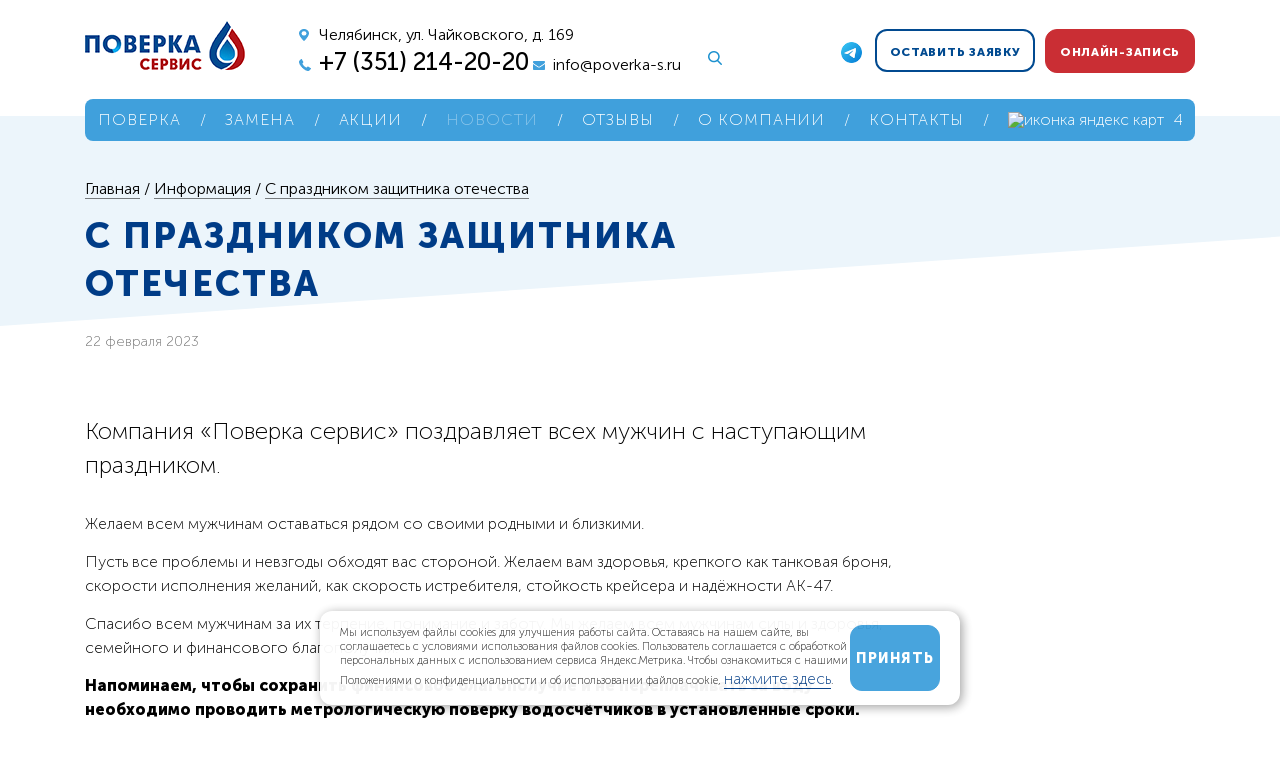

--- FILE ---
content_type: text/html; charset=UTF-8
request_url: https://www.poverka-s.ru/informatsiya/s-prazdnikom-zashchitnika-otechestva/
body_size: 13688
content:
<!DOCTYPE html>
<html lang="ru">
    <head lang="ru">

<!-- Global site tag (gtag.js) - Google Analytics -->
<!--<script async src="https://www.googletagmanager.com/gtag/js?id=UA-111590586-1"></script>-->
<script>
  window.dataLayer = window.dataLayer || [];
  function gtag(){dataLayer.push(arguments);}
  gtag('js', new Date());

  gtag('config', 'UA-111590586-1');
  gtag('config', 'AW-966374380');
</script>


        <title>
23 февраля - День защитника отечества		</title>



        <meta charset="utf-8">
        <meta name="viewport" content="width=device-width, initial-scale=1.0, maximum-scale=1">
        <link rel="icon" type="image/x-icon" href="/local/templates/poverka/favicon.ico">

        <meta name="cmsmagazine" content="ce1385ee9c5324e11e35e8fa356ffc08" />
        <meta name="cmsmagazine" content="6a5de8b480a9f417d465ec3935efb0fd" />

        		<link rel="stylesheet" href="/local/templates/poverka/font-awesome/css/font-awesome.min.css">
        <meta http-equiv="Content-Type" content="text/html; charset=UTF-8" />
<meta name="description" content="Поздравляем с праздником" />
<link href="/bitrix/js/ui/design-tokens/dist/ui.design-tokens.min.css?174465697723463" type="text/css"  rel="stylesheet" />
<link href="/bitrix/js/ui/fonts/opensans/ui.font.opensans.min.css?17446569772320" type="text/css"  rel="stylesheet" />
<link href="/bitrix/js/main/popup/dist/main.popup.bundle.min.css?174465695526589" type="text/css"  rel="stylesheet" />
<link href="/local/templates/poverka/static/css/reset.css?17538034341303" type="text/css"  data-template-style="true"  rel="stylesheet" />
<link href="/local/templates/poverka/static/css/style.css?175629882596221" type="text/css"  data-template-style="true"  rel="stylesheet" />
<link href="/local/templates/poverka/static/css/fixes.css?17538034345116" type="text/css"  data-template-style="true"  rel="stylesheet" />
<link href="/local/templates/poverka/static/css/dev.css?1753803434404" type="text/css"  data-template-style="true"  rel="stylesheet" />
<link href="/local/templates/poverka/static/css/owlcarousel/owl.carousel.min.css?17538034342936" type="text/css"  data-template-style="true"  rel="stylesheet" />
<link href="/local/templates/poverka/static/css/owlcarousel/owl.theme.default.min.css?17538034341303" type="text/css"  data-template-style="true"  rel="stylesheet" />
<link href="/local/templates/poverka/static/css/jquery.jscrollpane.css?17538034341379" type="text/css"  data-template-style="true"  rel="stylesheet" />
<link href="/local/templates/poverka/static/css/jquery.formstyler.css?17538034342169" type="text/css"  data-template-style="true"  rel="stylesheet" />
<link href="/local/templates/poverka/styles.css?1766408044606" type="text/css"  data-template-style="true"  rel="stylesheet" />
<link href="/local/templates/poverka/template_styles.css?17664080443884" type="text/css"  data-template-style="true"  rel="stylesheet" />
<script>if(!window.BX)window.BX={};if(!window.BX.message)window.BX.message=function(mess){if(typeof mess==='object'){for(let i in mess) {BX.message[i]=mess[i];} return true;}};</script>
<script>(window.BX||top.BX).message({"JS_CORE_LOADING":"Загрузка...","JS_CORE_NO_DATA":"- Нет данных -","JS_CORE_WINDOW_CLOSE":"Закрыть","JS_CORE_WINDOW_EXPAND":"Развернуть","JS_CORE_WINDOW_NARROW":"Свернуть в окно","JS_CORE_WINDOW_SAVE":"Сохранить","JS_CORE_WINDOW_CANCEL":"Отменить","JS_CORE_WINDOW_CONTINUE":"Продолжить","JS_CORE_H":"ч","JS_CORE_M":"м","JS_CORE_S":"с","JSADM_AI_HIDE_EXTRA":"Скрыть лишние","JSADM_AI_ALL_NOTIF":"Показать все","JSADM_AUTH_REQ":"Требуется авторизация!","JS_CORE_WINDOW_AUTH":"Войти","JS_CORE_IMAGE_FULL":"Полный размер"});</script>

<script src="/bitrix/js/main/core/core.min.js?1762159941229643"></script>

<script>BX.Runtime.registerExtension({"name":"main.core","namespace":"BX","loaded":true});</script>
<script>BX.setJSList(["\/bitrix\/js\/main\/core\/core_ajax.js","\/bitrix\/js\/main\/core\/core_promise.js","\/bitrix\/js\/main\/polyfill\/promise\/js\/promise.js","\/bitrix\/js\/main\/loadext\/loadext.js","\/bitrix\/js\/main\/loadext\/extension.js","\/bitrix\/js\/main\/polyfill\/promise\/js\/promise.js","\/bitrix\/js\/main\/polyfill\/find\/js\/find.js","\/bitrix\/js\/main\/polyfill\/includes\/js\/includes.js","\/bitrix\/js\/main\/polyfill\/matches\/js\/matches.js","\/bitrix\/js\/ui\/polyfill\/closest\/js\/closest.js","\/bitrix\/js\/main\/polyfill\/fill\/main.polyfill.fill.js","\/bitrix\/js\/main\/polyfill\/find\/js\/find.js","\/bitrix\/js\/main\/polyfill\/matches\/js\/matches.js","\/bitrix\/js\/main\/polyfill\/core\/dist\/polyfill.bundle.js","\/bitrix\/js\/main\/core\/core.js","\/bitrix\/js\/main\/polyfill\/intersectionobserver\/js\/intersectionobserver.js","\/bitrix\/js\/main\/lazyload\/dist\/lazyload.bundle.js","\/bitrix\/js\/main\/polyfill\/core\/dist\/polyfill.bundle.js","\/bitrix\/js\/main\/parambag\/dist\/parambag.bundle.js"]);
</script>
<script>BX.Runtime.registerExtension({"name":"fx","namespace":"window","loaded":true});</script>
<script>BX.Runtime.registerExtension({"name":"ui.design-tokens","namespace":"window","loaded":true});</script>
<script>BX.Runtime.registerExtension({"name":"ui.fonts.opensans","namespace":"window","loaded":true});</script>
<script>BX.Runtime.registerExtension({"name":"main.popup","namespace":"BX.Main","loaded":true});</script>
<script>BX.Runtime.registerExtension({"name":"popup","namespace":"window","loaded":true});</script>
<script>(window.BX||top.BX).message({"LANGUAGE_ID":"ru","FORMAT_DATE":"DD.MM.YYYY","FORMAT_DATETIME":"DD.MM.YYYY HH:MI:SS","COOKIE_PREFIX":"BITRIX_SM","SERVER_TZ_OFFSET":"18000","UTF_MODE":"Y","SITE_ID":"s2","SITE_DIR":"\/","USER_ID":"","SERVER_TIME":1766892207,"USER_TZ_OFFSET":0,"USER_TZ_AUTO":"Y","bitrix_sessid":"696aeaf25945e4606a0ab117b2060144"});</script>


<script  src="/bitrix/cache/js/s2/poverka/kernel_main/kernel_main_v1.js?1766407970158483"></script>
<script src="/bitrix/js/main/popup/dist/main.popup.bundle.min.js?176215994567480"></script>
<script>BX.setJSList(["\/bitrix\/js\/main\/core\/core_fx.js","\/bitrix\/js\/main\/session.js","\/bitrix\/js\/main\/pageobject\/dist\/pageobject.bundle.js","\/bitrix\/js\/main\/core\/core_window.js","\/bitrix\/js\/main\/date\/main.date.js","\/bitrix\/js\/main\/core\/core_date.js","\/bitrix\/js\/main\/utils.js","\/local\/templates\/poverka\/static\/js\/jquery.min.js","\/local\/templates\/poverka\/static\/js\/jquery-ui.min.js","\/local\/templates\/poverka\/static\/js\/datepicker-ru.js","\/local\/templates\/poverka\/static\/js\/jquery.maskedinput.js","\/local\/templates\/poverka\/static\/js\/jquery.formstyler.min.js","\/local\/templates\/poverka\/static\/js\/jquery.mousewheel.js","\/local\/templates\/poverka\/static\/js\/jquery.jscrollpane.min.js","\/local\/templates\/poverka\/static\/js\/owl.carousel.min.js","\/local\/templates\/poverka\/static\/js\/jquery.fancybox.min.js","\/local\/templates\/poverka\/static\/js\/underscore.js","\/local\/templates\/poverka\/static\/js\/script.js","\/local\/templates\/poverka\/static\/js\/dev.js","\/local\/templates\/poverka\/static\/js\/compat.js"]);</script>
<meta property="og:title"              content="С праздником защитника отечества" />
<meta property="og:site_name"          content="Поверка-сервис - поверка и установка водосчётчиков" />
<meta property="og:url"                content="https://www.poverka-s.ru/informatsiya/s-prazdnikom-zashchitnika-otechestva/" />
<meta property="og:description"        content="23 февраля мы отмечаем День защитника отечества" />
<meta property="og:image"              content="https://www.poverka-s.ru/upload/iblock/725/6dc3bb98_c942_4f34_ba25_3b29640aec74.gif" />
<link rel="canonical" href="https://www.poverka-s.ru/informatsiya/s-prazdnikom-zashchitnika-otechestva/" />



<script  src="/bitrix/cache/js/s2/poverka/template_0b114448718c4d0c89dac70cb7815a30/template_0b114448718c4d0c89dac70cb7815a30_v1.js?1766407951861431"></script>
<script type="text/javascript" data-skip-moving="true">
            if ($(window).width() <= 480) {
                $('meta[name="viewport"]').attr('content', 'width=480');
            }
        </script>



        
         <meta name="geo.placename" content="ул. Чайковского, 169, Челябинск, Челябинская обл., Россия, 454016" />
  <!--       <meta name="geo.position" content="55.1772500;61.3636300" /> -->
         <meta name="geo.region" content="RU-Челябинская область" />
  <!--       <meta name="ICBM" content="55.1772500, 61.3636300" />  -->


</head>

<body>
<div id="panel" class='bitrix-panel'></div> 
<!--Roistat-->
<script>
(function(w, d, s, h, id) {
    w.roistatProjectId = id; w.roistatHost = h;
    var p = d.location.protocol == "https:" ? "https://" : "http://";
    var u = /^.*roistat_visit=[^;]+(.*)?$/.test(d.cookie) ? "/dist/module.js" : "/api/site/1.0/"+id+"/init";
    var js = d.createElement(s); js.charset="UTF-8"; js.async = 1; js.src = p+h+u; var js2 = d.getElementsByTagName(s)[0]; js2.parentNode.insertBefore(js, js2);
})(window, document, 'script', 'cloud.roistat.com', 'ff60e5a990e613aa11ab70b51698e213');
</script>
<!--Roistat-->

      <div itemscope itemtype="http://schema.org/Store">
         <meta itemprop="name" content="Поверка Сервис">
         <div itemprop="address" itemscope itemtype="http://schema.org/PostalAddress">
            <meta itemprop="addressLocality" content="Russia, Chelyabinsk">
            <meta itemprop="streetAddress" content="Ulitsa Chaykovskogo, 169">
            <meta itemprop="postalCode" content="454018">
         </div>
         <meta itemprop="telephone" content="+7 (351) 214-20-20">
         <meta itemprop="email" content="info@poverka-s.ru">
      </div>
        
        
            
<div class="header fixed-top">
            <div class="container">
                <div class="top-bar" itemscope itemtype="http://schema.org/Organization">
                    <a class="header-logo" href="/" itemprop="url"><img class="header-logo__img" itemprop="logo" src="/local/templates/poverka/static/i/logo.png" title="Поверка-сервис - поверка и установка счётчиков воды на дому" alt="Поверка и установка водосчетчиков в Челябинске"></a>
                    <div class="bar-contacts">
            	<div class="location bar-contacts__location" style="display: flex;">Челябинск, ул. Чайковского, д. 169</div>
        	<a class="bar-contacts__whatsapp" style="color:blue;padding-left:540px;" itemprop="Telegram" href="https://t.me/+79220126041" title="Telegram" target="_blank">
<!--<i class="fa fa-telegram fa-lg" aria-hidden="true"></i>-->
		<img style="width:25px;" title="telegram" alt="telegram" src="/local/templates/poverka/img/telegram_app.svg">
	</a>
    			<div class="phone"><a href="tel:+7(351)2142020" style="font-weight:bolder;">+7 (351) 214-20-20</a></div>
                    <a class="email" href="mailto:info@poverka-s.ru">info@poverka-s.ru</a>
        
    <div class="bar-contacts__right">
   <!--     <p class="header-shedule">Пн-Вс: <span>8:00 - 20:00</span></p> -->
        <div class="header-search">
            <form action="/search" class="header-search__form">
                <input type="submit" class="header-search__submit">
                <input type="text" name="q" class="header-search__input">
            </form>
        </div>
    </div>
</div>                     <meta itemprop="name" content="Поверка-сервис">
                     <meta itemprop="address" content="454018, г. Челябинск, ул. Чайковского, д. 169, оф. 305">
                     <meta itemprop="telephone" content="+73512142020">
                     <meta itemprop="email" content="info@poverka-s.ru">

                <a href="/podacha-zayavki/" title="Онлайн-запись на услуги" class="btn btn_alert btn_alert-small header__btn mobile-none header__order-btn">Онлайн-запись</a>

				<script data-b24-form="click/51/393y1t" data-skip-moving="true">
				(function(w,d,u){
					var s=d.createElement('script');s.async=true;s.src=u+'?'+(Date.now()/180000|0);
					var h=d.getElementsByTagName('script')[0];h.parentNode.insertBefore(s,h);
				})(window,document,'https://cdn-ru.bitrix24.ru/b1530185/crm/form/loader_51.js');
				</script>

                <a title="Оставить заявку"  class="js-b24-callback-proxy-opener btn btn_simple-dark btn_simple-dark-small  header__btn mobile-none header__order-btn">Оставить заявку</a>

                        <div class="bar-contacts__right bar-contacts__right--mobile">
                       <!--     <p class="header-shedule">Пн-Вс: <span>8:00 - 20:00</span></p> -->

                            <div class="phone mobile__phone"><a href="tel:+73512142020">+7 (351) 214-20-20</a></div>

							<a class="bar-contacts__right-whatsapp" itemprop="Telegram" href="https://t.me/+79220126041" title="Telegram" target="_blank">
<!--<i class="fa fa-telegram fa-lg" aria-hidden="true"></i>-->
								<img style="width:25px;" title="telegram" alt="telegram" src="/local/templates/poverka/img/telegram_app.svg">
							</a>

                            <div class="header-search">
                                <form action="/search" class="header-search__form">
                                    <input type="submit" class="header-search__submit">
                                    <input type="text" name="q" class="header-search__input">
                                </form>
                            </div>
               </div>
                    
<div class="header-menu">
    <button class="c-hamburger c-hamburger--htx"><span>Меню</span></button>
    <ul class="header-menu__list" id="menu">
                    <li class="header-menu__item in-mobile">
                <a class="header-menu__link  " href="/">Главная</a>
            </li>

                    <li class="header-menu__item">
                <a class="header-menu__link  " href="/poverka/">Поверка</a>
								<span class="mobile-none"> / </span>
            </li>
                        <li class="header-menu__item">
                <a class="header-menu__link  " href="/ustanovka/">Замена</a>
								<span class="mobile-none"> / </span>
            </li>
                        <li class="header-menu__item">
                <a class="header-menu__link  " href="/aktsii/">Акции</a>
								<span class="mobile-none"> / </span>
            </li>
                        <li class="header-menu__item">
                <a class="header-menu__link  header-menu__link_active" href="/informatsiya/">Новости</a>
								<span class="mobile-none"> / </span>
            </li>
                        <li class="header-menu__item">
                <a class="header-menu__link  " href="/otzyvy/">Отзывы</a>
								<span class="mobile-none"> / </span>
            </li>
                        <li class="header-menu__item">
                <a class="header-menu__link  " href="/o-kompanii/">О компании</a>
								<span class="mobile-none"> / </span>
            </li>
                        <li class="header-menu__item">
                <a class="header-menu__link  " href="/kontakty/">Контакты</a>
								<span class="mobile-none"> / </span>
            </li>
            		<li class="header-menu__item">
				<img style="margin-right:5px" src="/upload/metka_yandex.svg" alt="иконка яндекс карт">
				4,9
				<img style="margin-left:10px;" src="/upload/stars.svg" alt="пять звёзд">
			</li>
    </ul>
</div>
                </div>
            </div>
        </div>
        <div class="content content_info-news">
            <div class="container">
                                    <div class="breadcrumbs js-crumbs-source" itemscope itemtype="http://schema.org/BreadcrumbList"><span itemprop="itemListElement" itemscope itemtype="http://schema.org/ListItem"><a class="href" itemtype="https://schema.org/Thing" itemprop="item" rel="Главная" href="/"><span itemprop="name">Главная</span></a><meta itemprop="position" content="1" /></span> / <span itemprop="itemListElement" itemscope itemtype="http://schema.org/ListItem"><a href="/informatsiya/" title="Информация" itemtype="https://schema.org/Thing" itemprop="item" rel="Информация" class="href"><span itemprop="name">Информация</span></a><meta itemprop="position" content="2" /></span> / <span itemprop="itemListElement" itemscope itemtype="http://schema.org/ListItem"><a href="" title="С праздником защитника отечества" itemtype="https://schema.org/Thing" itemprop="item" rel="С праздником защитника отечества" class="href"><span itemprop="name">С праздником защитника отечества</span></a><meta itemprop="position" content="3" /></span></div>                    <h1 class="page__title info-news__page-title js-title-source">С праздником защитника отечества</h1>
                    <div class="info-news">
    <div class="info-news__settings">
        <div class="info-news__settings-top-bar">
            <div class="date">22 февраля 2023</div>

<!--            <script src="//yastatic.net/share2/share.js"></script>
            <div class="ya-share2 social-nets" data-services="collections,vkontakte,facebook,odnoklassniki,moimir"></div>
-->
        </div>
                    <div class="info-news__settings-logo">
                <img
                    class="info-news__settings-logo-img"
                    border="0"
                    src="/upload/iblock/ab2/6dc3bb98_c942_4f34_ba25_3b29640aec74.gif"
                    width="2"
                    height="1"
                    alt=""
                    title=""
                    />
            </div>
        
    </div>
    <div class="info-news__content">
                    <p class="info-news__intro">Компания «Поверка сервис» поздравляет всех мужчин с наступающим праздником. </p>
                    <p>
	 Желаем всем мужчинам оставаться рядом со своими родными и близкими.
</p>
<p>
	 Пусть все проблемы и невзгоды обходят вас стороной. Желаем вам здоровья, крепкого как танковая броня, скорости исполнения желаний, как скорость истребителя, стойкость крейсера и надёжности АК-47.
</p>
<p>
	 Спасибо всем мужчинам за их терпение, понимание и заботу. Мы желаем всем мужчинам силы и здоровья, семейного и финансового благополучия.
</p>
<p>
 <b>Напоминаем, чтобы сохранить финансовое благополучие и не переплачивать за воду необходимо проводить метрологическую поверку водосчётчиков в установленные сроки. </b>
</p>
<p>
	 С праздником дорогие друзья.
</p>
 <br><br>
<p> </p>
<p class="contacts-item__content-title"> Понравилось? Расскажи друзьям:</p>
<!--<script src="//yastatic.net/es5-shims/0.0.2/es5-shims.min.js" async="async"></script>
<script src="//yastatic.net/share2/share.js" async="async"></script>
<div class="ya-share2" data-services="vkontakte,facebook,odnoklassniki,twitter,viber,whatsapp" data-counter=""></div>
-->
<!-- Go to www.addthis.com/dashboard to customize your tools -->
<script type="text/javascript" src="//s7.addthis.com/js/300/addthis_widget.js#pubid=ra-5320879f498ae829"></script>
<!-- Go to www.addthis.com/dashboard to customize your tools -->
<div class="addthis_inline_share_toolbox"></div>

<p> </p>

 </div>
</div>


<div class="info-news__back-link"><a href="/informatsiya/" class="link_arrow-l link">Возврат к списку</a></div>

<div class="news">
    <a class="title" href="/informatsiya/">Полезная информация</a>
    <div class="news__list">

                    <div class="news__item"  id="bx_3218110189_54921">



                                    <a class="news__item-link" href="/informatsiya/povyshenie-tarifa-za-kholodnuyu-vodu-dlya-zhiltsov-bez-schyetchikov/">
                        <img
                            class="news__item-img"
                            border="0"
                            src="/upload/iblock/9e4/xk2ho1na1oz85ykwgw7m6p18c6d4uazj/Kartinka-dlya-sayta-novosti.png"
                            width="2"
                            height="1"
                            alt=""
                            title=""
                            />
                    </a>
                
                <div class="news__item-time">24 декабря 2025</div>
                                    <a class="news__item-title" href="/informatsiya/povyshenie-tarifa-za-kholodnuyu-vodu-dlya-zhiltsov-bez-schyetchikov/">Повышение тарифа за холодную воду для жильцов без счётчиков</a>
                            </div>


                    <div class="news__item"  id="bx_3218110189_54913">



                                    <a class="news__item-link" href="/informatsiya/kak-plokhoe-kachestvo-vody-vliyaet-na-dolgovechnost-vodoschyetchika/">
                        <img
                            class="news__item-img"
                            border="0"
                            src="/upload/iblock/1e2/ji27vyuv4q4zy33h4l4cgb2yo7lkvewg/Kartinka-dlya-sayta-novosti.png"
                            width="2"
                            height="1"
                            alt=""
                            title=""
                            />
                    </a>
                
                <div class="news__item-time">17 декабря 2025</div>
                                    <a class="news__item-title" href="/informatsiya/kak-plokhoe-kachestvo-vody-vliyaet-na-dolgovechnost-vodoschyetchika/">Как плохое качество воды влияет на долговечность водосчётчика?</a>
                            </div>


                    <div class="news__item"  id="bx_3218110189_54805">



                                    <a class="news__item-link" href="/informatsiya/osnovnye-normativnye-akty-reguliruyushchie-poverku-schetchikov-vody-v-2025-godu/">
                        <img
                            class="news__item-img"
                            border="0"
                            src="/upload/iblock/75e/g6903mrditpvlawugy2u9f7201myybo1/Kartinka-dlya-sayta-novosti.png"
                            width="2"
                            height="1"
                            alt=""
                            title=""
                            />
                    </a>
                
                <div class="news__item-time">10 декабря 2025</div>
                                    <a class="news__item-title" href="/informatsiya/osnovnye-normativnye-akty-reguliruyushchie-poverku-schetchikov-vody-v-2025-godu/">Основные нормативные акты, регулирующие поверку счетчиков воды в 2025 году</a>
                            </div>


        

    </div>
    <a rel="nofollow" class="link link_arrow-r text_dark" href="/informatsiya/">Ещё больше полезной информации</a>
</div>
&nbsp; <!-- Yandex.RTB R-A-288490-2 -->
<div id="yandex_rtb_R-A-288490-2">
</div>
<div class="reviews-section">
    <a class="title" href="/otzyvy/">Отзывы</a> 
    <div class="reviews-section__slider owl-carousel owl-theme">

                    <div class="reviews-section__slider-item"  id="bx_651765591_54811">
                <div class="reviews-section__slider-item-time">14 декабря 2025</div>
                <div class="reviews-section__slider-item-title">Тимур Байрамов</div>
                <div class="reviews-section__slider-item-desc">Здравствуйте, была поверка 14.12.2025<br />
Мастер Василий Петрович ,очень приветливый , вежливый , профессиональный ,помог заполнить бланк, дальнейшие действия объяснил доступно и ясно </div>
                                    <div class="reviews-item__slider reviews-item__slider_not-init ">
                        
                            <a data-fancybox class="reviews-item__slider-modal js-popup-slider-image-toggle" href="#popup-gallery_otziv-gal-id-54811" target='_blank'>
                                <img title="Проверка сервис отзывы" alt="" class="reviews-item__slider-img" src="/upload/resize_cache/iblock/ab0/z05ji9mvnumc4aaht1k3cka30icy7ccv/157_104_2/Timur-Bayramov.png" data-src="/upload/iblock/ab0/z05ji9mvnumc4aaht1k3cka30icy7ccv/Timur-Bayramov.png">
                            </a>
                            <!--
                            <a data-fancybox class="reviews-item__slider-modal js-popup-slider-image-toggle" href="/upload/iblock/ab0/z05ji9mvnumc4aaht1k3cka30icy7ccv/Timur-Bayramov.png" target='_blank'>
                                <img class="reviews-item__slider-img" src="/upload/resize_cache/iblock/ab0/z05ji9mvnumc4aaht1k3cka30icy7ccv/157_104_2/Timur-Bayramov.png" data-src="/upload/iblock/ab0/z05ji9mvnumc4aaht1k3cka30icy7ccv/Timur-Bayramov.png">
                            </a>
                            -->
                                                </div>

                    <div class="popup-wrap" id='popup-gallery_otziv-gal-id-54811' style='display: none;'>
                        <div id="popup-gallery_otziv-gal-id-54811" class="popup popup-gallery js-popup-gallery">
                            <div class="pgallery-big">
                                <div class="pgallery-big-slide">
                                    <img title="Проверка сервис отзывы" alt="" class="big pgallery-big-slide__img" src="/upload/iblock/ab0/z05ji9mvnumc4aaht1k3cka30icy7ccv/Timur-Bayramov.png"/>
                                </div>
                                <!--пока не нужно, но не удалять-->
                                                             
                            </div>
                            <div class="pgallery-min">
                                                                       <div class="pgallery-min-slide">                                            
                                            <img title="Проверка сервис отзывы" data-big="/upload/iblock/ab0/z05ji9mvnumc4aaht1k3cka30icy7ccv/Timur-Bayramov.png" class="thumb pgallery-min-slide__img" src="/upload/resize_cache/iblock/ab0/z05ji9mvnumc4aaht1k3cka30icy7ccv/157_104_2/Timur-Bayramov.png" alt=""/>
                                        </div>
                                         
                            </div>
                        </div>
                       </div>
                                </div>


                    <div class="reviews-section__slider-item"  id="bx_651765591_54810">
                <div class="reviews-section__slider-item-time">12 декабря 2025</div>
                <div class="reviews-section__slider-item-title">Инна Елагина</div>
                <div class="reviews-section__slider-item-desc">Спасибо за быстрое и качественное обслуживание, Унив. Набережная 36,специалист сделал всё быстро, заменил один счётчик и поверил другой, дал нужные рекомендации, никуда ездить не нужно для опломбировки счётчика, составили обращение дома, ре...</div>
                                    <div class="reviews-item__slider reviews-item__slider_not-init ">
                        
                            <a data-fancybox class="reviews-item__slider-modal js-popup-slider-image-toggle" href="#popup-gallery_otziv-gal-id-54810" target='_blank'>
                                <img title="Проверка сервис отзывы" alt="" class="reviews-item__slider-img" src="/upload/resize_cache/iblock/bf5/pnqjcrhnd4cw8xo0bmwywm5rj9ppa9mt/157_104_2/Inna-Elagina.png" data-src="/upload/iblock/bf5/pnqjcrhnd4cw8xo0bmwywm5rj9ppa9mt/Inna-Elagina.png">
                            </a>
                            <!--
                            <a data-fancybox class="reviews-item__slider-modal js-popup-slider-image-toggle" href="/upload/iblock/bf5/pnqjcrhnd4cw8xo0bmwywm5rj9ppa9mt/Inna-Elagina.png" target='_blank'>
                                <img class="reviews-item__slider-img" src="/upload/resize_cache/iblock/bf5/pnqjcrhnd4cw8xo0bmwywm5rj9ppa9mt/157_104_2/Inna-Elagina.png" data-src="/upload/iblock/bf5/pnqjcrhnd4cw8xo0bmwywm5rj9ppa9mt/Inna-Elagina.png">
                            </a>
                            -->
                                                </div>

                    <div class="popup-wrap" id='popup-gallery_otziv-gal-id-54810' style='display: none;'>
                        <div id="popup-gallery_otziv-gal-id-54810" class="popup popup-gallery js-popup-gallery">
                            <div class="pgallery-big">
                                <div class="pgallery-big-slide">
                                    <img title="Проверка сервис отзывы" alt="" class="big pgallery-big-slide__img" src="/upload/iblock/bf5/pnqjcrhnd4cw8xo0bmwywm5rj9ppa9mt/Inna-Elagina.png"/>
                                </div>
                                <!--пока не нужно, но не удалять-->
                                                             
                            </div>
                            <div class="pgallery-min">
                                                                       <div class="pgallery-min-slide">                                            
                                            <img title="Проверка сервис отзывы" data-big="/upload/iblock/bf5/pnqjcrhnd4cw8xo0bmwywm5rj9ppa9mt/Inna-Elagina.png" class="thumb pgallery-min-slide__img" src="/upload/resize_cache/iblock/bf5/pnqjcrhnd4cw8xo0bmwywm5rj9ppa9mt/157_104_2/Inna-Elagina.png" alt=""/>
                                        </div>
                                         
                            </div>
                        </div>
                       </div>
                                </div>


                    <div class="reviews-section__slider-item"  id="bx_651765591_54716">
                <div class="reviews-section__slider-item-time">1 декабря 2025</div>
                <div class="reviews-section__slider-item-title">Городской житель</div>
                <div class="reviews-section__slider-item-desc">Заказывала на сегодня поверку. Мастер Абросимов пришел ровно в назначенное время. Быстро сделал поверку и еще подсказал важную для меня информацию по поводу ржавчины на кране, что надо вовремя обратиться в жэк для замены. Спасибо вам огромн...</div>
                                    <div class="reviews-item__slider reviews-item__slider_not-init ">
                        
                            <a data-fancybox class="reviews-item__slider-modal js-popup-slider-image-toggle" href="#popup-gallery_otziv-gal-id-54716" target='_blank'>
                                <img title="Проверка сервис отзывы" alt="" class="reviews-item__slider-img" src="/upload/resize_cache/iblock/dd3/6q9179433kxdmm3h82vz4k8huujsy4ns/157_104_2/Gorodskoy-zhitel.png" data-src="/upload/iblock/dd3/6q9179433kxdmm3h82vz4k8huujsy4ns/Gorodskoy-zhitel.png">
                            </a>
                            <!--
                            <a data-fancybox class="reviews-item__slider-modal js-popup-slider-image-toggle" href="/upload/iblock/dd3/6q9179433kxdmm3h82vz4k8huujsy4ns/Gorodskoy-zhitel.png" target='_blank'>
                                <img class="reviews-item__slider-img" src="/upload/resize_cache/iblock/dd3/6q9179433kxdmm3h82vz4k8huujsy4ns/157_104_2/Gorodskoy-zhitel.png" data-src="/upload/iblock/dd3/6q9179433kxdmm3h82vz4k8huujsy4ns/Gorodskoy-zhitel.png">
                            </a>
                            -->
                                                </div>

                    <div class="popup-wrap" id='popup-gallery_otziv-gal-id-54716' style='display: none;'>
                        <div id="popup-gallery_otziv-gal-id-54716" class="popup popup-gallery js-popup-gallery">
                            <div class="pgallery-big">
                                <div class="pgallery-big-slide">
                                    <img title="Проверка сервис отзывы" alt="" class="big pgallery-big-slide__img" src="/upload/iblock/dd3/6q9179433kxdmm3h82vz4k8huujsy4ns/Gorodskoy-zhitel.png"/>
                                </div>
                                <!--пока не нужно, но не удалять-->
                                                             
                            </div>
                            <div class="pgallery-min">
                                                                       <div class="pgallery-min-slide">                                            
                                            <img title="Проверка сервис отзывы" data-big="/upload/iblock/dd3/6q9179433kxdmm3h82vz4k8huujsy4ns/Gorodskoy-zhitel.png" class="thumb pgallery-min-slide__img" src="/upload/resize_cache/iblock/dd3/6q9179433kxdmm3h82vz4k8huujsy4ns/157_104_2/Gorodskoy-zhitel.png" alt=""/>
                                        </div>
                                         
                            </div>
                        </div>
                       </div>
                                </div>


                    <div class="reviews-section__slider-item"  id="bx_651765591_54620">
                <div class="reviews-section__slider-item-time">12 ноября 2025</div>
                <div class="reviews-section__slider-item-title">Иван Киркин</div>
                <div class="reviews-section__slider-item-desc">Мастер помог заполнить заявление, качественно выполнил поверку</div>
                                    <div class="reviews-item__slider reviews-item__slider_not-init ">
                        
                            <a data-fancybox class="reviews-item__slider-modal js-popup-slider-image-toggle" href="#popup-gallery_otziv-gal-id-54620" target='_blank'>
                                <img title="Проверка сервис отзывы" alt="" class="reviews-item__slider-img" src="/upload/resize_cache/iblock/100/6srjxo8405fahdrewn18to0g5zkdznhi/157_104_2/Ivan-Kirkin.png" data-src="/upload/iblock/100/6srjxo8405fahdrewn18to0g5zkdznhi/Ivan-Kirkin.png">
                            </a>
                            <!--
                            <a data-fancybox class="reviews-item__slider-modal js-popup-slider-image-toggle" href="/upload/iblock/100/6srjxo8405fahdrewn18to0g5zkdznhi/Ivan-Kirkin.png" target='_blank'>
                                <img class="reviews-item__slider-img" src="/upload/resize_cache/iblock/100/6srjxo8405fahdrewn18to0g5zkdznhi/157_104_2/Ivan-Kirkin.png" data-src="/upload/iblock/100/6srjxo8405fahdrewn18to0g5zkdznhi/Ivan-Kirkin.png">
                            </a>
                            -->
                                                </div>

                    <div class="popup-wrap" id='popup-gallery_otziv-gal-id-54620' style='display: none;'>
                        <div id="popup-gallery_otziv-gal-id-54620" class="popup popup-gallery js-popup-gallery">
                            <div class="pgallery-big">
                                <div class="pgallery-big-slide">
                                    <img title="Проверка сервис отзывы" alt="" class="big pgallery-big-slide__img" src="/upload/iblock/100/6srjxo8405fahdrewn18to0g5zkdznhi/Ivan-Kirkin.png"/>
                                </div>
                                <!--пока не нужно, но не удалять-->
                                                             
                            </div>
                            <div class="pgallery-min">
                                                                       <div class="pgallery-min-slide">                                            
                                            <img title="Проверка сервис отзывы" data-big="/upload/iblock/100/6srjxo8405fahdrewn18to0g5zkdznhi/Ivan-Kirkin.png" class="thumb pgallery-min-slide__img" src="/upload/resize_cache/iblock/100/6srjxo8405fahdrewn18to0g5zkdznhi/157_104_2/Ivan-Kirkin.png" alt=""/>
                                        </div>
                                         
                            </div>
                        </div>
                       </div>
                                </div>


                    <div class="reviews-section__slider-item"  id="bx_651765591_54348">
                <div class="reviews-section__slider-item-time">8 октября 2025</div>
                <div class="reviews-section__slider-item-title">Мария Антонова</div>
                <div class="reviews-section__slider-item-desc">8.10 была назначена поверка счетчиков, все прошло быстро, специалист все объяснил и подготовил, ничего лишнего не навязывали, работают отличные вежливые и компетентные специалисты.</div>
                                    <div class="reviews-item__slider reviews-item__slider_not-init ">
                        
                            <a data-fancybox class="reviews-item__slider-modal js-popup-slider-image-toggle" href="#popup-gallery_otziv-gal-id-54348" target='_blank'>
                                <img title="Проверка сервис отзывы" alt="" class="reviews-item__slider-img" src="/upload/resize_cache/iblock/f04/0gldbcltierpl46wsmvvui9ga1ik0fco/157_104_2/Mariya-Antonova.png" data-src="/upload/iblock/f04/0gldbcltierpl46wsmvvui9ga1ik0fco/Mariya-Antonova.png">
                            </a>
                            <!--
                            <a data-fancybox class="reviews-item__slider-modal js-popup-slider-image-toggle" href="/upload/iblock/f04/0gldbcltierpl46wsmvvui9ga1ik0fco/Mariya-Antonova.png" target='_blank'>
                                <img class="reviews-item__slider-img" src="/upload/resize_cache/iblock/f04/0gldbcltierpl46wsmvvui9ga1ik0fco/157_104_2/Mariya-Antonova.png" data-src="/upload/iblock/f04/0gldbcltierpl46wsmvvui9ga1ik0fco/Mariya-Antonova.png">
                            </a>
                            -->
                                                </div>

                    <div class="popup-wrap" id='popup-gallery_otziv-gal-id-54348' style='display: none;'>
                        <div id="popup-gallery_otziv-gal-id-54348" class="popup popup-gallery js-popup-gallery">
                            <div class="pgallery-big">
                                <div class="pgallery-big-slide">
                                    <img title="Проверка сервис отзывы" alt="" class="big pgallery-big-slide__img" src="/upload/iblock/f04/0gldbcltierpl46wsmvvui9ga1ik0fco/Mariya-Antonova.png"/>
                                </div>
                                <!--пока не нужно, но не удалять-->
                                                             
                            </div>
                            <div class="pgallery-min">
                                                                       <div class="pgallery-min-slide">                                            
                                            <img title="Проверка сервис отзывы" data-big="/upload/iblock/f04/0gldbcltierpl46wsmvvui9ga1ik0fco/Mariya-Antonova.png" class="thumb pgallery-min-slide__img" src="/upload/resize_cache/iblock/f04/0gldbcltierpl46wsmvvui9ga1ik0fco/157_104_2/Mariya-Antonova.png" alt=""/>
                                        </div>
                                         
                            </div>
                        </div>
                       </div>
                                </div>


                    <div class="reviews-section__slider-item"  id="bx_651765591_54243">
                <div class="reviews-section__slider-item-time">24 сентября 2025</div>
                <div class="reviews-section__slider-item-title">СК ПГС ПГС</div>
                <div class="reviews-section__slider-item-desc">Рекомендую! Оперативно отреагировали на заявку, перезвонили, а самое главное сделали в обещанный день и по хорошей цене !</div>
                                    <div class="reviews-item__slider reviews-item__slider_not-init ">
                        
                            <a data-fancybox class="reviews-item__slider-modal js-popup-slider-image-toggle" href="#popup-gallery_otziv-gal-id-54243" target='_blank'>
                                <img title="Проверка сервис отзывы" alt="" class="reviews-item__slider-img" src="/upload/resize_cache/iblock/d2e/uowrhd7ufz106njwfombovim2kf4mr72/157_104_2/SK-PGS-PGS.png" data-src="/upload/iblock/d2e/uowrhd7ufz106njwfombovim2kf4mr72/SK-PGS-PGS.png">
                            </a>
                            <!--
                            <a data-fancybox class="reviews-item__slider-modal js-popup-slider-image-toggle" href="/upload/iblock/d2e/uowrhd7ufz106njwfombovim2kf4mr72/SK-PGS-PGS.png" target='_blank'>
                                <img class="reviews-item__slider-img" src="/upload/resize_cache/iblock/d2e/uowrhd7ufz106njwfombovim2kf4mr72/157_104_2/SK-PGS-PGS.png" data-src="/upload/iblock/d2e/uowrhd7ufz106njwfombovim2kf4mr72/SK-PGS-PGS.png">
                            </a>
                            -->
                                                </div>

                    <div class="popup-wrap" id='popup-gallery_otziv-gal-id-54243' style='display: none;'>
                        <div id="popup-gallery_otziv-gal-id-54243" class="popup popup-gallery js-popup-gallery">
                            <div class="pgallery-big">
                                <div class="pgallery-big-slide">
                                    <img title="Проверка сервис отзывы" alt="" class="big pgallery-big-slide__img" src="/upload/iblock/d2e/uowrhd7ufz106njwfombovim2kf4mr72/SK-PGS-PGS.png"/>
                                </div>
                                <!--пока не нужно, но не удалять-->
                                                             
                            </div>
                            <div class="pgallery-min">
                                                                       <div class="pgallery-min-slide">                                            
                                            <img title="Проверка сервис отзывы" data-big="/upload/iblock/d2e/uowrhd7ufz106njwfombovim2kf4mr72/SK-PGS-PGS.png" class="thumb pgallery-min-slide__img" src="/upload/resize_cache/iblock/d2e/uowrhd7ufz106njwfombovim2kf4mr72/157_104_2/SK-PGS-PGS.png" alt=""/>
                                        </div>
                                         
                            </div>
                        </div>
                       </div>
                                </div>


                    <div class="reviews-section__slider-item"  id="bx_651765591_54146">
                <div class="reviews-section__slider-item-time">5 сентября 2025</div>
                <div class="reviews-section__slider-item-title">Сергей Кононов</div>
                <div class="reviews-section__slider-item-desc">Поверка прошла быстро. Без каких-либо проблем! Рекомендую.</div>
                                    <div class="reviews-item__slider reviews-item__slider_not-init ">
                        
                            <a data-fancybox class="reviews-item__slider-modal js-popup-slider-image-toggle" href="#popup-gallery_otziv-gal-id-54146" target='_blank'>
                                <img title="Проверка сервис отзывы" alt="" class="reviews-item__slider-img" src="/upload/resize_cache/iblock/f20/x0euotv9k8yyoy2qihbdqlxctrrghhto/157_104_2/Sergey-Kononov.png" data-src="/upload/iblock/f20/x0euotv9k8yyoy2qihbdqlxctrrghhto/Sergey-Kononov.png">
                            </a>
                            <!--
                            <a data-fancybox class="reviews-item__slider-modal js-popup-slider-image-toggle" href="/upload/iblock/f20/x0euotv9k8yyoy2qihbdqlxctrrghhto/Sergey-Kononov.png" target='_blank'>
                                <img class="reviews-item__slider-img" src="/upload/resize_cache/iblock/f20/x0euotv9k8yyoy2qihbdqlxctrrghhto/157_104_2/Sergey-Kononov.png" data-src="/upload/iblock/f20/x0euotv9k8yyoy2qihbdqlxctrrghhto/Sergey-Kononov.png">
                            </a>
                            -->
                                                </div>

                    <div class="popup-wrap" id='popup-gallery_otziv-gal-id-54146' style='display: none;'>
                        <div id="popup-gallery_otziv-gal-id-54146" class="popup popup-gallery js-popup-gallery">
                            <div class="pgallery-big">
                                <div class="pgallery-big-slide">
                                    <img title="Проверка сервис отзывы" alt="" class="big pgallery-big-slide__img" src="/upload/iblock/f20/x0euotv9k8yyoy2qihbdqlxctrrghhto/Sergey-Kononov.png"/>
                                </div>
                                <!--пока не нужно, но не удалять-->
                                                             
                            </div>
                            <div class="pgallery-min">
                                                                       <div class="pgallery-min-slide">                                            
                                            <img title="Проверка сервис отзывы" data-big="/upload/iblock/f20/x0euotv9k8yyoy2qihbdqlxctrrghhto/Sergey-Kononov.png" class="thumb pgallery-min-slide__img" src="/upload/resize_cache/iblock/f20/x0euotv9k8yyoy2qihbdqlxctrrghhto/157_104_2/Sergey-Kononov.png" alt=""/>
                                        </div>
                                         
                            </div>
                        </div>
                       </div>
                                </div>


                    <div class="reviews-section__slider-item"  id="bx_651765591_54142">
                <div class="reviews-section__slider-item-time">2 сентября 2025</div>
                <div class="reviews-section__slider-item-title">Евгений Тимофеев</div>
                <div class="reviews-section__slider-item-desc">Все отлично, время согласовали удобное, поверку сделали быстро.</div>
                                    <div class="reviews-item__slider reviews-item__slider_not-init ">
                        
                            <a data-fancybox class="reviews-item__slider-modal js-popup-slider-image-toggle" href="#popup-gallery_otziv-gal-id-54142" target='_blank'>
                                <img title="Проверка сервис отзывы" alt="" class="reviews-item__slider-img" src="/upload/resize_cache/iblock/c03/da6vvcqp34b159auz6thtwhci8ulxoev/157_104_2/Evgeniy-Timofeev.png" data-src="/upload/iblock/c03/da6vvcqp34b159auz6thtwhci8ulxoev/Evgeniy-Timofeev.png">
                            </a>
                            <!--
                            <a data-fancybox class="reviews-item__slider-modal js-popup-slider-image-toggle" href="/upload/iblock/c03/da6vvcqp34b159auz6thtwhci8ulxoev/Evgeniy-Timofeev.png" target='_blank'>
                                <img class="reviews-item__slider-img" src="/upload/resize_cache/iblock/c03/da6vvcqp34b159auz6thtwhci8ulxoev/157_104_2/Evgeniy-Timofeev.png" data-src="/upload/iblock/c03/da6vvcqp34b159auz6thtwhci8ulxoev/Evgeniy-Timofeev.png">
                            </a>
                            -->
                                                </div>

                    <div class="popup-wrap" id='popup-gallery_otziv-gal-id-54142' style='display: none;'>
                        <div id="popup-gallery_otziv-gal-id-54142" class="popup popup-gallery js-popup-gallery">
                            <div class="pgallery-big">
                                <div class="pgallery-big-slide">
                                    <img title="Проверка сервис отзывы" alt="" class="big pgallery-big-slide__img" src="/upload/iblock/c03/da6vvcqp34b159auz6thtwhci8ulxoev/Evgeniy-Timofeev.png"/>
                                </div>
                                <!--пока не нужно, но не удалять-->
                                                             
                            </div>
                            <div class="pgallery-min">
                                                                       <div class="pgallery-min-slide">                                            
                                            <img title="Проверка сервис отзывы" data-big="/upload/iblock/c03/da6vvcqp34b159auz6thtwhci8ulxoev/Evgeniy-Timofeev.png" class="thumb pgallery-min-slide__img" src="/upload/resize_cache/iblock/c03/da6vvcqp34b159auz6thtwhci8ulxoev/157_104_2/Evgeniy-Timofeev.png" alt=""/>
                                        </div>
                                         
                            </div>
                        </div>
                       </div>
                                </div>


                    <div class="reviews-section__slider-item"  id="bx_651765591_54141">
                <div class="reviews-section__slider-item-time">2 сентября 2025</div>
                <div class="reviews-section__slider-item-title">Виктория Соколова</div>
                <div class="reviews-section__slider-item-desc">Быстрый ответ, оперативно согласовали дату. В день поверки предварительно позвонил, приехал в указанное время. Сама поверка заняла максимум 10 минут, очень удобно!<br />
Спасибо большое!</div>
                                    <div class="reviews-item__slider reviews-item__slider_not-init ">
                        
                            <a data-fancybox class="reviews-item__slider-modal js-popup-slider-image-toggle" href="#popup-gallery_otziv-gal-id-54141" target='_blank'>
                                <img title="Проверка сервис отзывы" alt="" class="reviews-item__slider-img" src="/upload/resize_cache/iblock/53b/d2af8m8t75t11mcfmwyoemb31okr7vtw/157_104_2/Viktoriya-Sokolova.png" data-src="/upload/iblock/53b/d2af8m8t75t11mcfmwyoemb31okr7vtw/Viktoriya-Sokolova.png">
                            </a>
                            <!--
                            <a data-fancybox class="reviews-item__slider-modal js-popup-slider-image-toggle" href="/upload/iblock/53b/d2af8m8t75t11mcfmwyoemb31okr7vtw/Viktoriya-Sokolova.png" target='_blank'>
                                <img class="reviews-item__slider-img" src="/upload/resize_cache/iblock/53b/d2af8m8t75t11mcfmwyoemb31okr7vtw/157_104_2/Viktoriya-Sokolova.png" data-src="/upload/iblock/53b/d2af8m8t75t11mcfmwyoemb31okr7vtw/Viktoriya-Sokolova.png">
                            </a>
                            -->
                                                </div>

                    <div class="popup-wrap" id='popup-gallery_otziv-gal-id-54141' style='display: none;'>
                        <div id="popup-gallery_otziv-gal-id-54141" class="popup popup-gallery js-popup-gallery">
                            <div class="pgallery-big">
                                <div class="pgallery-big-slide">
                                    <img title="Проверка сервис отзывы" alt="" class="big pgallery-big-slide__img" src="/upload/iblock/53b/d2af8m8t75t11mcfmwyoemb31okr7vtw/Viktoriya-Sokolova.png"/>
                                </div>
                                <!--пока не нужно, но не удалять-->
                                                             
                            </div>
                            <div class="pgallery-min">
                                                                       <div class="pgallery-min-slide">                                            
                                            <img title="Проверка сервис отзывы" data-big="/upload/iblock/53b/d2af8m8t75t11mcfmwyoemb31okr7vtw/Viktoriya-Sokolova.png" class="thumb pgallery-min-slide__img" src="/upload/resize_cache/iblock/53b/d2af8m8t75t11mcfmwyoemb31okr7vtw/157_104_2/Viktoriya-Sokolova.png" alt=""/>
                                        </div>
                                         
                            </div>
                        </div>
                       </div>
                                </div>


                    <div class="reviews-section__slider-item"  id="bx_651765591_54012">
                <div class="reviews-section__slider-item-time">24 июля 2025</div>
                <div class="reviews-section__slider-item-title">Николай</div>
                <div class="reviews-section__slider-item-desc">отзыв положительный, специалист Прокопенко В.П. приехал 19.07.2025 г. ровно в назначенное время, очень вежливый, сделал поверку водосчетчика, составил все необходимые документы. Уже второй раз обращаюсь именно в эту организацию и доволен. Р...</div>
                                    <div class="reviews-item__slider reviews-item__slider_not-init ">
                        
                            <a data-fancybox class="reviews-item__slider-modal js-popup-slider-image-toggle" href="#popup-gallery_otziv-gal-id-54012" target='_blank'>
                                <img title="Проверка сервис отзывы" alt="" class="reviews-item__slider-img" src="/upload/resize_cache/iblock/908/psv48xfshefrtnl2hshfu70hzbp1tvj1/157_104_2/Nikolay.png" data-src="/upload/iblock/908/psv48xfshefrtnl2hshfu70hzbp1tvj1/Nikolay.png">
                            </a>
                            <!--
                            <a data-fancybox class="reviews-item__slider-modal js-popup-slider-image-toggle" href="/upload/iblock/908/psv48xfshefrtnl2hshfu70hzbp1tvj1/Nikolay.png" target='_blank'>
                                <img class="reviews-item__slider-img" src="/upload/resize_cache/iblock/908/psv48xfshefrtnl2hshfu70hzbp1tvj1/157_104_2/Nikolay.png" data-src="/upload/iblock/908/psv48xfshefrtnl2hshfu70hzbp1tvj1/Nikolay.png">
                            </a>
                            -->
                                                </div>

                    <div class="popup-wrap" id='popup-gallery_otziv-gal-id-54012' style='display: none;'>
                        <div id="popup-gallery_otziv-gal-id-54012" class="popup popup-gallery js-popup-gallery">
                            <div class="pgallery-big">
                                <div class="pgallery-big-slide">
                                    <img title="Проверка сервис отзывы" alt="" class="big pgallery-big-slide__img" src="/upload/iblock/908/psv48xfshefrtnl2hshfu70hzbp1tvj1/Nikolay.png"/>
                                </div>
                                <!--пока не нужно, но не удалять-->
                                                             
                            </div>
                            <div class="pgallery-min">
                                                                       <div class="pgallery-min-slide">                                            
                                            <img title="Проверка сервис отзывы" data-big="/upload/iblock/908/psv48xfshefrtnl2hshfu70hzbp1tvj1/Nikolay.png" class="thumb pgallery-min-slide__img" src="/upload/resize_cache/iblock/908/psv48xfshefrtnl2hshfu70hzbp1tvj1/157_104_2/Nikolay.png" alt=""/>
                                        </div>
                                         
                            </div>
                        </div>
                       </div>
                                </div>


        
    </div>
</div>
</div>
</div>
<div class="footer" itemscope itemtype="http://schema.org/Organization">
    <div class="container">
        <div class="footer__content">
            <div class="footer__column-left">
                
<div class="bar-contacts footer__bar-contacts">
            <div class="location bar-contacts__location">454018, г. Челябинск, ул. Чайковского, д. 169, оф. 305</div>
                <div class="phone"><a href="tel:+7(351)2142020">+7 (351) 214-20-20</a></div>
                    <a class="email" href="mailto:info@poverka-s.ru">info@poverka-s.ru</a>
        </div>				<p class="footer__column-left">Следите за новой и полезной информацией удобным для вас способом, подписывайтесь:</p>
				<p style="display:flex;align-items:center;"><a class="footer__menu-link " itemprop="sameAs" href="https://vk.com/poverka_s" title="Вконтакте" target="_blank"><i class="fa fa-vk fa-lg" aria-hidden="true"></i></a> &nbsp;&nbsp;
				<a class="footer__menu-link" itemprop="Telegram" href="https://t.me/+79220126041" title="Telegram" target="_blank">
					<!--<i class="fa fa-telegram fa-lg" aria-hidden="true"></i>-->
					<img style="width:25px;padding-top:8px;" title="telegram" alt="telegram" src="/local/templates/poverka/img/telegram_app.svg">
				</a>&nbsp;&nbsp;
<!--
<a class="footer__menu-link " itemprop="sameAs"  href="https://wa.me/+79222358926" title="WhatsApp" target="_blank"><i class="fa fa-whatsapp fa-lg" aria-hidden="true"></i></a> &nbsp;&nbsp;
-->
				<img src="/upload/poverka_rating.svg" alt="test">
<!--
<a class="footer__menu-link " itemprop="sameAs" href="https://www.facebook.com/PoverkaS" title="Facebook" target="_blank"><i class="fa fa-facebook-official fa-lg" aria-hidden="true"></i></a> &nbsp;&nbsp;
<a class="footer__menu-link " itemprop="sameAs" href="http://t.me/poverkas" title="Telegram" target="_blank"><i class="fa fa-telegram fa-lg" aria-hidden="true"></i></a> &nbsp;&nbsp;
<a class="footer__menu-link " itemprop="sameAs" href="https://www.instagram.com/poverkas/" title="Instagram" target="_blank"><i class="fa fa-instagram fa-lg" aria-hidden="true"></i></a> &nbsp;&nbsp;
<a class="footer__menu-link " itemprop="sameAs" href="https://ok.ru/group/55236294541430" title="Одноклассники" target="_blank"><i class="fa fa-odnoklassniki fa-lg" aria-hidden="true"></i></a> &nbsp;&nbsp;
<a class="footer__menu-link " itemprop="sameAs" href="https://twitter.com/@poverka_s" title="Twitter" target="_blank"><i class="fa fa-twitter fa-lg" aria-hidden="true"></i></a> &nbsp;&nbsp;
-->
</p>
                <br><p class="brand">Все права защищены © 2025 Поверка-сервис<br>
ООО «ДЕЗ 1», ОГРН 1087448015698</p>
<p class="copyright"><a class="href href_no-line" target="_blank" href="/soglasie/" rel="nofollow">Согласие на обработку персональных данных</a><br>
	<a class="href href_no-line" target="_blank" href="/politika-o-personalnykh-dannykh/" rel="nofollow">Политика в отношении персональных данных</a><br>
	<a class="href href_no-line" target="_blank" href="/soglasie-na-obrabotku-faylov-cookies/" rel="nofollow">Согласие на обработку файлов cookies</a><br>
	<a class="href href_no-line" target="_blank" href="/politika-konfidentsialnosti-personalnykh-dannykh-polzovateley-sayta/" rel="nofollow">Политика конфиденциальности персональных данных пользователей сайта</a></p>
                <!--<p class="copyright"><a class="href href_no-line" target="_blank" href="https://www.dextra.ru/" rel="nofollow">Разработка сайта - <span>Dextra</span></a></p>-->
<meta itemprop="name" content="Поверка-сервис">
<meta itemprop="address" content="454016, г. Челябинск, ул. Бр. Кашириных, 93А">
<meta itemprop="telephone" content="+73512142020">
<meta itemprop="email" content="info@poverka-s.ru">
</div>
            <div class="footer__column-right">
                
<div class="footer__menu">
    <ul class="footer__list">
                    <li class="footer__menu-item"><a class="footer__menu-link " href="/poverka/">Поверка</a></li>
                        <li class="footer__menu-item"><a class="footer__menu-link " href="/ustanovka/">Установка</a></li>
                        <li class="footer__menu-item"><a class="footer__menu-link footer__menu__link_active" href="/informatsiya/">Информация</a></li>
                        <li class="footer__menu-item"><a class="footer__menu-link " href="/otzyvy/">Отзывы</a></li>
                        </ul>
            <ul class="footer__list">
                            <li class="footer__menu-item"><a class="footer__menu-link " href="/o-kompanii/">О компании</a></li>
                        <li class="footer__menu-item"><a class="footer__menu-link " href="/kontakty/">Контакты</a></li>
                        <li class="footer__menu-item"><a class="footer__menu-link " href="/karta-sayta/">Карта сайта</a></li>
                </ul>
</div>

            </div>
        </div>
    </div>
</div>
<a title="К началу страницы" onclick="window && window.scroll(0,0);" href="javascript:void(0);" class="move-to-top js-move-to-top"></a>
        



<!-- Битрикс24-Виджет -->
<script data-skip-moving="true">
        (function(w,d,u){
                var s=d.createElement('script');s.async=1;s.src=u+'?'+(Date.now()/60000|0);
                var h=d.getElementsByTagName('script')[0];h.parentNode.insertBefore(s,h);
        })(window,document,'https://cdn.bitrix24.ru/b1530185/crm/site_button/loader_2_rmdth5.js');
</script>
<!-- Битрикс24-Виджет -->

<!--
 WhatsApp Виджет
<script>
        (function(w,d,u){
                var s=d.createElement('script');s.async=true;s.src=u+'?'+(Date.now()/60000|0);
                var h=d.getElementsByTagName('script')[0];h.parentNode.insertBefore(s,h);
        })(window,document,'https://cdn-ru.bitrix24.ru/b1530185/crm/site_button/loader_7_7xy7i4.js');
</script>
 WhatsApp Виджет 
-->

<!-- Yandex.Metrika counter -->
<script type="text/javascript" >
   (function(m,e,t,r,i,k,a){m[i]=m[i]||function(){(m[i].a=m[i].a||[]).push(arguments)};
   m[i].l=1*new Date();k=e.createElement(t),a=e.getElementsByTagName(t)[0],k.async=1,k.src=r,a.parentNode.insertBefore(k,a)})
   (window, document, "script", "https://mc.yandex.ru/metrika/tag.js", "ym");

   ym(46389393, "init", {
        clickmap:true,
        trackLinks:true,
        accurateTrackBounce:true,
        webvisor:true
   });
</script>
<noscript><div><img src="https://mc.yandex.ru/watch/46389393" style="position:absolute; left:-9999px;" alt="" /></div></noscript>
<!-- /Yandex.Metrika counter -->

<!-- Facebook Pixel Code -->
<!--
<script>
  !function(f,b,e,v,n,t,s)
  {if(f.fbq)return;n=f.fbq=function(){n.callMethod?
  n.callMethod.apply(n,arguments):n.queue.push(arguments)};
  if(!f._fbq)f._fbq=n;n.push=n;n.loaded=!0;n.version='2.0';
  n.queue=[];t=b.createElement(e);t.async=!0;
  t.src=v;s=b.getElementsByTagName(e)[0];
  s.parentNode.insertBefore(t,s)}(window, document,'script',
  'https://connect.facebook.net/en_US/fbevents.js');
  fbq('init', '219398101966565');
  fbq('track', 'PageView');
</script>
<noscript><img alt="" height="1" width="1" style="display:none"
  src="https://www.facebook.com/tr?id=219398101966565&ev=PageView&noscript=1"
/></noscript>-->
<!-- End Facebook Pixel Code -->

<!-- b24_form_33_btn -->
<!-- b24_form_33_btn -->
<!-- calltouch -->

<script type="text/javascript">
window.addEventListener('b24:form:submit', function(e){
    var form = event.detail.object;
    if (form.validated){
        var fio = ''; var phone = ''; var email = ''; var comment = '';
        form.getFields().forEach(function(el){
            if(el.name=='LEAD_NAME' || el.name=='CONTACT_NAME'){ fio = el.value(); }
            if(el.name=='LEAD_PHONE' || el.name=='CONTACT_PHONE'){ phone = el.value(); }
            if(el.name=='LEAD_EMAIL' || el.name=='CONTACT_EMAIL'){ email = el.value(); }
            if(el.name=='LEAD_COMMENTS' || el.name=='DEAL_COMMENTS '){ comment = el.value(); }
        });
        var sub = 'Заявка с ' + location.hostname;
        var ct_data = {fio: fio, phoneNumber: phone, email: email, comment: comment, subject: sub, requestUrl: location.href, sessionId: window.call_value};
        console.log(ct_data);
        if (!!phone || !!email) _ctreq_b24(ct_data);
    }
});
</script>
<script type="text/javascript">
window.addEventListener ("load", function (e) {
		jQuery(document).on('submit', 'form', function() {
			var m = jQuery(this).closest('form');
			var ct_fio = m.find('input.js-field-name').val();
			var ct_mail = m.find('input.js-field-email').val();
			var ct_phone = m.find('input.js-field-phone').val();
			var ct_comment = m.find('textarea.js-field-comment').val();
			var ct_check = m.find('input[type="checkbox"]').prop('checked');
			var ct_site_id = '47435'; 
			var ct_sub = 'Заявка с ' + location.hostname;
			var ct_data = {
				fio: ct_fio,
				phoneNumber: ct_phone,
				email: ct_mail,
				comment: ct_comment,
				subject: ct_sub,
				requestUrl: location.href,
				sessionId: window.call_value
			};
			if (!!ct_fio && !!ct_phone && !!ct_mail && !!ct_check && window.ct_snd_flag != 1){
			window.ct_snd_flag = 1; setTimeout(function(){ window.ct_snd_flag = 0; }, 20000);
				/*jQuery.ajax({
					url: 'https://api.calltouch.ru/calls-service/RestAPI/requests/'+ct_site_id+'/register/',  
					dataType: 'json', type: 'POST', data: ct_data, async: false
				});*/
			}
		});
		});
</script>
<!-- calltouch -->
<!-- START Cookie-Alert -->

<div id="cookie_note">
    <p>Мы используем файлы cookies для улучшения работы сайта. Оставаясь на нашем сайте, вы соглашаетесь с условиями
        использования файлов cookies. Пользователь соглашается с обработкой персональных данных с использованием сервиса Яндекс.Метрика. Чтобы ознакомиться с нашими Положениями о конфиденциальности и об использовании
        файлов cookie, <a href="/soglasie-na-obrabotku-faylov-cookies/" target="_blank">нажмите здесь</a>.</p>
    <button class="button cookie_accept btn btn-primary btn-sm">Принять</button>
</div>
<script>
    function setCookie(name, value, days) {
        let expires = "";
        if (days) {
            let date = new Date();
            date.setTime(date.getTime() + (days * 24 * 60 * 60 * 1000));
            expires = "; expires=" + date.toUTCString();
        }
        document.cookie = name + "=" + (value || "") + expires + "; path=/";
    }

    function getCookie(name) {
        let matches = document.cookie.match(new RegExp("(?:^|; )" + name.replace(/([\.$?*|{}\(\)\[\]\\\/\+^])/g, '\\$1') + "=([^;]*)"));
        return matches ? decodeURIComponent(matches[1]) : undefined;
    }


    function checkCookies() {
        let cookieNote = document.getElementById('cookie_note');
        let cookieBtnAccept = cookieNote.querySelector('.cookie_accept');

        // Если куки cookies_policy нет или она просрочена, то показываем уведомление
        if (!getCookie('cookies_policy')) {
            cookieNote.classList.add('show');
        }

        // При клике на кнопку устанавливаем куку cookies_policy на один год
        cookieBtnAccept.addEventListener('click', function () {
            setCookie('cookies_policy', 'true', 365);
            cookieNote.classList.remove('show');
        });
    }

    checkCookies();
    
</script>
<!-- END Cookie-Alert -->
</body>

</html>

--- FILE ---
content_type: text/css
request_url: https://www.poverka-s.ru/local/templates/poverka/static/css/style.css?175629882596221
body_size: 20380
content:
@font-face {
    font-family: 'Museo Sans Cyrl';
    src: url("fonts/MuseoSansCyrl-100.woff2") format("woff2"), url("fonts/MuseoSansCyrl-100.woff") format("woff"), url("fonts/MuseoSansCyrl-100.ttf") format("truetype");
    font-weight: 100;
    font-style: normal
}

@font-face {
    font-family: 'Museo Sans Cyrl';
    src: url("fonts/MuseoSansCyrl-300.woff2") format("woff2"), url("fonts/MuseoSansCyrl-300.woff") format("woff"), url("fonts/MuseoSansCyrl-300.ttf") format("truetype");
    font-weight: 300;
    font-style: normal
}

@font-face {
    font-family: 'Museo Sans Cyrl';
    src: url("fonts/MuseoSansCyrl-500.eot");
    src: url("fonts/MuseoSansCyrl-500.eot?#iefix") format("embedded-opentype"), url("fonts/MuseoSansCyrl-500.woff2") format("woff2"), url("fonts/MuseoSansCyrl-500.woff") format("woff"), url("fonts/MuseoSansCyrl-500.ttf") format("truetype");
    font-weight: 500;
    font-style: normal
}

@font-face {
    font-family: 'Museo Sans Cyrl';
    src: url("fonts/MuseoSansCyrl-700.woff2") format("woff2"), url("fonts/MuseoSansCyrl-700.woff") format("woff"), url("fonts/MuseoSansCyrl-700.ttf") format("truetype");
    font-weight: 700;
    font-style: normal
}

@font-face {
    font-family: 'Museo Sans Cyrl';
    src: url("fonts/MuseoSansCyrl-900.woff2") format("woff2"), url("fonts/MuseoSansCyrl-900.woff") format("woff"), url("fonts/MuseoSansCyrl-900.ttf") format("truetype");
    font-weight: 900;
    font-style: normal
}

html,
body {
    /*ЛОМАЕТ ПОСТАНОВКУ МАРКЕРОВ В ЗАЯВКЕ. При промотке страницы вниз маркеры ставятся выше клика на несколько сотен пикселей height: 100%;*/
    background: #ffffff;
    font-family: 'Museo Sans Cyrl';
    position: relative;
    overflow-x: hidden;
    font-size: 0
}

body div:nth-child(1):not([class]) {
    max-width: 825px
}

body .breadcrumbs + div:nth-child(2):not([class]) {
    max-width: 825px
}

body h1:not([class]) {
    margin: 13px 0 24px;
    color: #003c87;
    font-family: 'Museo Sans Cyrl';
    font-size: 36px;
    font-weight: 900;
    line-height: 48px;
    letter-spacing: 0.06em;
    text-transform: uppercase
}

body h2:not([class]) {
    margin: 28px 0;
    color: #003c87;
    font-family: 'Museo Sans Cyrl';
    font-size: 30px;
    font-weight: 900;
    line-height: 36px;
    letter-spacing: 0.06em;
    text-transform: uppercase
}

body h3:not([class]),
body h4:not([class]) {
    margin: 48px 0 28px;
    color: #003c87;
    font-family: 'Museo Sans Cyrl';
    font-size: 24px;
    font-weight: 900;
    line-height: 30px;
    letter-spacing: 0.06em;
    text-transform: uppercase
}

body img:not([class]) {
    max-width: 100%
}

body figure img {
    margin-bottom: 14px !important
}

body figcaption:not([class]) {
    margin-bottom: 46px;
    font-size: 16px;
    line-height: 26px;
    color: #000000
}

body figcaption:not([class]) > b {
    display: block;
    font-weight: 700
}

body ul:not([class]) {
    list-style: none;
    margin: 18px 0
}

body * + ul:not([class]) {
    margin-top: 0
}

body ul:not([class]) li {
    padding-left: 26px;
    position: relative;
    color: #000000;
    font-family: 'Museo Sans Cyrl';
    font-size: 16px;
    font-weight: 100;
    line-height: 24px
}

body ul:not([class]) li + li {
    margin-top: 14px
}

body ul:not([class]) li:before {
    content: "";
    position: absolute;
    left: 0;
    top: 8px;
    width: 8px;
    height: 5px;
    background: url(../i/icon-li.png) no-repeat
}

body ol:not([class]) {
    list-style: none;
    margin: 15px 0;
    counter-reset: myCounter
}

body * + ol:not([class]) {
    margin-top: 0
}

body ol:not([class]) li {
    padding-left: 26px;
    position: relative;
    color: #000000;
    font-family: 'Museo Sans Cyrl';
    font-size: 16px;
    font-weight: 300;
    line-height: 24px
}

body ol:not([class]) li + li {
    margin-top: 14px
}

body ol:not([class]) li:before {
    counter-increment: myCounter;
    content: counter(myCounter) ".";
    position: absolute;
    left: 0;
    top: 0;
    width: 26px;
    padding-right: 15px;
    text-align: right;
    color: #40a0dc;
    font-family: 'Museo Sans Cyrl';
    font-size: 16px;
    font-weight: 300;
    line-height: 24px;
    -webkit-box-sizing: border-box;
    box-sizing: border-box
}

body table:not([class]) {
    margin: 35px 0;
    max-width: 100%;
    table-layout: fixed
}

body table:not([class]) th {
    text-align: left;
    padding: 4px 20px;
    color: #000000;
    font-family: 'Museo Sans Cyrl';
    font-size: 16px;
    font-weight: 100;
    line-height: 36px;
    border: 1px solid #ecf5fb;
    background-color: #ecf5fb
}

body tbody:not([class]) {
    border-bottom: 1px solid #ecf5fb
}

body table:not([class]) td {
    padding: 4px 20px;
    color: #000000;
    font-family: 'Museo Sans Cyrl';
    font-size: 16px;
    font-weight: 100;
    line-height: 36px;
    border: 1px solid #e8e8e8;
    border-bottom: none;
    border-top: none
}

body p:not([class]) {
    font-family: 'Museo Sans Cyrl';
    color: #000000;
    font-size: 16px;
    font-weight: 100;
    line-height: 24px;
    margin: 14px 0;
    letter-spacing: 0
}

body a:not([class]) {
    color: #003c87;
    font-family: 'Museo Sans Cyrl';
    font-weight: 100;
    font-size: 16px;
    line-height: 24px;
    margin: 18px 0;
    letter-spacing: 0;
    border-bottom: 1px solid #003c87;
    -webkit-transition: .3s border;
    transition: .3s border
}

body a:not([class]):hover {
    border-color: transparent;
    color: #40a0dc
}

input::-webkit-input-placeholder {
    color: #a6adb0
}

input::-moz-placeholder {
    color: #a6adb0
}

input:-ms-input-placeholder {
    color: #a6adb0
}

input:-moz-placeholder {
    color: #a6adb0
}

.animator {
    position: relative
}

.animator:not(.visible)[data-direction="rtl"] {
    right: -100px;
    opacity: 0
}

.animator:not(.visible)[data-direction="ltr"] {
    left: -100px;
    opacity: 0
}

.animator:not(.visible)[data-direction="ttb"] {
    top: -100px;
    opacity: 0
}

.animator:not(.visible)[data-direction="btt"] {
    bottom: -100px;
    opacity: 0
}

.animator:not(.visible)[data-direction="fi"] {
    opacity: 0
}

input.warning,
textarea.warning {
    border-color: #ff3a00
}

.hidden-block {
    display: none
}

.fancybox-enabled {
    overflow: hidden;
    -ms-touch-action: none;
    touch-action: none
}

.fancybox-container {
    position: fixed;
    top: 0;
    left: 0;
    width: 100%;
    height: 100%;
    z-index: 99993;
    -webkit-backface-visibility: hidden;
    backface-visibility: hidden
}

.compensate-for-scrollbar,
.fancybox-enabled,
.fancybox-enabled .menu-block {
    padding-right: 17px
}

.fancybox-container ~ .fancybox-container {
    z-index: 99992
}

.fancybox-bg {
    position: absolute;
    top: 0;
    right: 0;
    bottom: 0;
    left: 0;
    background: rgba(255, 255, 255, 0.9);
    background-size: cover;
    opacity: 0;
    -webkit-transition-timing-function: cubic-bezier(0.55, 0.06, 0.68, 0.19);
    transition-timing-function: cubic-bezier(0.55, 0.06, 0.68, 0.19);
    -webkit-backface-visibility: hidden;
    backface-visibility: hidden
}

.fancybox-container--ready .fancybox-bg {
    opacity: 1;
    -webkit-transition-timing-function: cubic-bezier(0.22, 0.61, 0.36, 1);
    transition-timing-function: cubic-bezier(0.22, 0.61, 0.36, 1)
}

.fancybox-controls {
    position: absolute;
    top: 0;
    left: 0;
    right: 0;
    text-align: center;
    opacity: 0;
    z-index: 99994;
    -webkit-transition: opacity 100ms;
    transition: opacity 100ms;
    pointer-events: none;
    -webkit-backface-visibility: hidden;
    backface-visibility: hidden
}

.fancybox-show-controls .fancybox-controls {
    opacity: 1
}

.fancybox-infobar {
    display: none
}

.fancybox-show-infobar .fancybox-infobar {
    display: inline-block;
    pointer-events: all
}

.fancybox-infobar__body {
    display: inline-block;
    width: 70px;
    line-height: 44px;
    font-size: 13px;
    font-family: "Helvetica Neue", Helvetica, Arial, sans-serif;
    text-align: center;
    color: #ddd;
    background-color: rgba(30, 30, 30, 0.7);
    pointer-events: none;
    -webkit-user-select: none;
    -moz-user-select: none;
    -ms-user-select: none;
    user-select: none;
    -webkit-touch-callout: none;
    -webkit-tap-highlight-color: transparent;
    -webkit-font-smoothing: subpixel-antialiased
}

.fancybox-buttons {
    position: absolute;
    top: 0;
    right: 0;
    display: none;
    pointer-events: all
}

.fancybox-show-buttons .fancybox-buttons {
    display: block
}

.fancybox-slider-wrap {
    overflow: hidden
}

.fancybox-slider-wrap,
.fancybox-slider {
    position: absolute;
    top: 0;
    left: 0;
    bottom: 0;
    right: 0;
    padding: 0;
    margin: 0;
    z-index: 99993;
    -webkit-backface-visibility: hidden;
    backface-visibility: hidden
}

.fancybox-slide {
    position: absolute;
    top: 0;
    left: 0;
    width: 100%;
    height: 100%;
    margin: 0;
    padding: 0;
    overflow: auto;
    outline: none;
    white-space: normal;
    -webkit-box-sizing: border-box;
    box-sizing: border-box;
    text-align: center;
    z-index: 99994;
    -webkit-overflow-scrolling: touch;
    -webkit-tap-highlight-color: transparent
}

.fancybox-slide::before {
    content: '';
    display: inline-block;
    vertical-align: middle;
    height: 100%;
    width: 0
}

.fancybox-slide > * {
    display: inline-block;
    position: relative;
    margin: 44px 0 44px;
    border-width: 0;
    vertical-align: middle;
    text-align: left;
    overflow: auto;
    -webkit-box-sizing: border-box;
    box-sizing: border-box
}

.fancybox-slide--image {
    overflow: hidden
}

.fancybox-slide--image::before {
    display: none
}

.fancybox-content {
    display: inline-block;
    position: relative;
    margin: 44px auto;
    padding: 0;
    border: 0;
    width: 80%;
    height: -webkit-calc(100% - 88px);
    height: calc(100% - 88px);
    vertical-align: middle;
    line-height: normal;
    text-align: left;
    white-space: normal;
    outline: none;
    font-size: 16px;
    font-family: Arial, sans-serif;
    -webkit-box-sizing: border-box;
    box-sizing: border-box;
    -webkit-tap-highlight-color: transparent;
    -webkit-overflow-scrolling: touch
}

.fancybox-iframe {
    display: block;
    margin: 0;
    padding: 0;
    border: 0;
    width: 100%;
    height: 100%;
    background: #fff
}

.fancybox-slide--video .fancybox-content,
.fancybox-slide--video .fancybox-iframe {
    background: transparent
}

.fancybox-placeholder {
    position: absolute;
    top: 0;
    left: 0;
    margin: 0;
    padding: 0;
    border: 0;
    z-index: 99995;
    background: transparent;
    cursor: default;
    overflow: visible;
    -webkit-transform-origin: top left;
    -ms-transform-origin: top left;
    transform-origin: top left;
    background-size: 100% 100%;
    background-repeat: no-repeat;
    -webkit-backface-visibility: hidden;
    backface-visibility: hidden
}

.fancybox-image,
.fancybox-spaceball {
    position: absolute;
    top: 0;
    left: 0;
    width: 100%;
    height: 100%;
    margin: 0;
    padding: 0;
    border: 0;
    max-width: none;
    max-height: none;
    background: transparent;
    background-size: 100% 100%
}

.fancybox-controls--canzoomOut .fancybox-placeholder {
    cursor: -webkit-zoom-out;
    cursor: zoom-out
}

.fancybox-controls--canzoomIn .fancybox-placeholder {
    cursor: -webkit-zoom-in;
    cursor: zoom-in
}

.fancybox-controls--canGrab .fancybox-placeholder {
    cursor: -webkit-grab;
    cursor: grab
}

.fancybox-controls--isGrabbing .fancybox-placeholder {
    cursor: -webkit-grabbing;
    cursor: grabbing
}

.fancybox-spaceball {
    z-index: 1
}

.fancybox-tmp {
    position: absolute;
    top: -9999px;
    left: -9999px;
    visibility: hidden
}

.fancybox-error {
    position: absolute;
    margin: 0;
    padding: 40px;
    top: 50%;
    left: 50%;
    width: 380px;
    max-width: 100%;
    -webkit-transform: translate(-50%, -50%);
    -ms-transform: translate(-50%, -50%);
    transform: translate(-50%, -50%);
    background: #fff;
    cursor: default
}

.fancybox-error p {
    margin: 0;
    padding: 0;
    color: #444;
    font: 16px/20px "Helvetica Neue", Helvetica, Arial, sans-serif
}

.fancybox-close-small {
    position: fixed;
    top: 40px;
    right: 40px;
    padding: 0;
    margin: 0;
    width: 47px;
    height: 47px;
    font: 30px/1 Arial, "Helvetica Neue", Helvetica, sans-serif;
    color: #fff;
    font-weight: 300;
    text-align: center;
    -webkit-border-radius: 50%;
    border-radius: 50%;
    border-width: 0;
    cursor: pointer;
    background: #a64c45;
    -webkit-transition: .5s all;
    transition: .5s all;
    -webkit-box-sizing: border-box;
    box-sizing: border-box;
    z-index: 2;
    outline: none
}

.fancybox-slide--video .fancybox-close-small {
    top: -36px;
    right: -36px;
    background: transparent
}

.fancybox-close-small:hover {
    -webkit-transform: rotate(180deg);
    -ms-transform: rotate(180deg);
    transform: rotate(180deg)
}

.fancybox-caption-wrap {
    position: absolute;
    bottom: 0;
    left: 0;
    right: 0;
    padding: 60px 30px 0 30px;
    z-index: 99998;
    -webkit-backface-visibility: hidden;
    backface-visibility: hidden;
    -webkit-box-sizing: border-box;
    box-sizing: border-box;
    background: -webkit-linear-gradient(top, transparent 0%, rgba(0, 0, 0, 0.1) 20%, rgba(0, 0, 0, 0.2) 40%, rgba(0, 0, 0, 0.6) 80%, rgba(0, 0, 0, 0.8) 100%);
    background: -webkit-gradient(linear, left top, left bottom, from(transparent), color-stop(20%, rgba(0, 0, 0, 0.1)), color-stop(40%, rgba(0, 0, 0, 0.2)), color-stop(80%, rgba(0, 0, 0, 0.6)), to(rgba(0, 0, 0, 0.8)));
    background: linear-gradient(to bottom, transparent 0%, rgba(0, 0, 0, 0.1) 20%, rgba(0, 0, 0, 0.2) 40%, rgba(0, 0, 0, 0.6) 80%, rgba(0, 0, 0, 0.8) 100%);
    opacity: 0;
    -webkit-transition: opacity .2s;
    transition: opacity .2s;
    pointer-events: none
}

.fancybox-show-caption .fancybox-caption-wrap {
    opacity: 1
}

.fancybox-caption {
    padding: 30px 0;
    border-top: 1px solid rgba(255, 255, 255, 0.4);
    font-size: 14px;
    font-family: "Helvetica Neue", Helvetica, Arial, sans-serif;
    color: #fff;
    line-height: 20px;
    -webkit-text-size-adjust: none
}

.fancybox-caption a,
.fancybox-caption button {
    pointer-events: all
}

.fancybox-caption a {
    color: #fff;
    text-decoration: underline
}

.fancybox-button {
    display: inline-block;
    position: relative;
    width: 44px;
    height: 44px;
    line-height: 44px;
    margin: 0;
    padding: 0;
    border: 0;
    cursor: pointer;
    background: transparent;
    color: #fff;
    -webkit-box-sizing: border-box;
    box-sizing: border-box;
    vertical-align: top;
    outline: none
}

.fancybox-button--disabled {
    cursor: default
}

.fancybox-infobar__body,
.fancybox-button {
    background: rgba(30, 30, 30, 0.6)
}

.fancybox-button:hover {
    background: rgba(0, 0, 0, 0.8)
}

.fancybox-button::before,
.fancybox-button::after {
    content: '';
    pointer-events: none;
    position: absolute;
    border-color: #fff;
    background-color: currentColor;
    color: currentColor;
    opacity: 0.9;
    -webkit-box-sizing: border-box;
    box-sizing: border-box;
    display: inline-block
}

.fancybox-button--left::after {
    left: 20px;
    top: 18px;
    width: 6px;
    height: 6px;
    background: transparent;
    border-top: solid 2px currentColor;
    border-right: solid 2px currentColor;
    -webkit-transform: rotate(-135deg);
    -ms-transform: rotate(-135deg);
    transform: rotate(-135deg)
}

.fancybox-button--right::after {
    right: 20px;
    top: 18px;
    width: 6px;
    height: 6px;
    background: transparent;
    border-top: solid 2px currentColor;
    border-right: solid 2px currentColor;
    -webkit-transform: rotate(45deg);
    -ms-transform: rotate(45deg);
    transform: rotate(45deg)
}

.fancybox-button--left {
    -webkit-border-bottom-left-radius: 5px;
    border-bottom-left-radius: 5px
}

.fancybox-button--right {
    -webkit-border-bottom-right-radius: 5px;
    border-bottom-right-radius: 5px
}

.fancybox-button--close {
    float: right
}

.fancybox-button--close::before,
.fancybox-button--close::after {
    content: '';
    display: inline-block;
    position: absolute;
    height: 2px;
    width: 16px;
    top: -webkit-calc(50% - 1px);
    top: calc(50% - 1px);
    left: -webkit-calc(50% - 8px);
    left: calc(50% - 8px)
}

.fancybox-button--close::before {
    -webkit-transform: rotate(45deg);
    -ms-transform: rotate(45deg);
    transform: rotate(45deg)
}

.fancybox-button--close::after {
    -webkit-transform: rotate(-45deg);
    -ms-transform: rotate(-45deg);
    transform: rotate(-45deg)
}

.fancybox-loading {
    border: 6px solid rgba(100, 100, 100, 0.4);
    border-top: 6px solid rgba(255, 255, 255, 0.6);
    -webkit-border-radius: 100%;
    border-radius: 100%;
    height: 50px;
    width: 50px;
    -webkit-animation: fancybox-rotate .6s infinite linear;
    animation: fancybox-rotate .6s infinite linear;
    background: transparent;
    position: absolute;
    top: 50%;
    left: 50%;
    margin-top: -25px;
    margin-left: -25px;
    z-index: 99999
}

@-webkit-keyframes fancybox-rotate {
    from {
        -webkit-transform: rotate(0deg);
        transform: rotate(0deg)
    }
    to {
        -webkit-transform: rotate(359deg);
        transform: rotate(359deg)
    }
}

@keyframes fancybox-rotate {
    from {
        -webkit-transform: rotate(0deg);
        transform: rotate(0deg)
    }
    to {
        -webkit-transform: rotate(359deg);
        transform: rotate(359deg)
    }
}

@media all and (max-width: 800px) {
    .fancybox-controls {
        text-align: left
    }
    .fancybox-button--left,
    .fancybox-button--right,
    .fancybox-buttons button:not(.fancybox-button--close) {
        display: none !important
    }
    .fancybox-caption {
        padding: 20px 0;
        margin: 0
    }
}

.fancybox-button--fullscreen::before {
    width: 15px;
    height: 11px;
    left: 15px;
    top: 16px;
    border: 2px solid;
    background: none
}

.fancybox-button--play::before {
    top: 16px;
    left: 18px;
    width: 0;
    height: 0;
    border-top: 6px inset transparent;
    border-bottom: 6px inset transparent;
    border-left: 10px solid;
    -webkit-border-radius: 1px;
    border-radius: 1px;
    background: transparent
}

.fancybox-button--pause::before {
    top: 16px;
    left: 18px;
    width: 7px;
    height: 11px;
    border-style: solid;
    border-width: 0 2px 0 2px;
    background: transparent
}

.fancybox-button--thumbs span {
    font-size: 23px
}

.fancybox-button--thumbs::before {
    top: 20px;
    left: 21px;
    width: 3px;
    height: 3px;
    -webkit-box-shadow: 0 -4px 0, -4px -4px 0, 4px -4px 0, 0 0 0 32px inset, -4px 0 0, 4px 0 0, 0 4px 0, -4px 4px 0, 4px 4px 0;
    box-shadow: 0 -4px 0, -4px -4px 0, 4px -4px 0, 0 0 0 32px inset, -4px 0 0, 4px 0 0, 0 4px 0, -4px 4px 0, 4px 4px 0
}

.fancybox-container--thumbs .fancybox-controls,
.fancybox-container--thumbs .fancybox-slider-wrap,
.fancybox-container--thumbs .fancybox-caption-wrap {
    right: 220px
}

.fancybox-thumbs {
    position: absolute;
    top: 0;
    right: 0;
    bottom: 0;
    left: auto;
    width: 220px;
    margin: 0;
    padding: 5px 5px 0 0;
    background: #fff;
    z-index: 99993;
    word-break: normal;
    -webkit-overflow-scrolling: touch;
    -webkit-tap-highlight-color: transparent;
    -webkit-box-sizing: border-box;
    box-sizing: border-box
}

.fancybox-thumbs > ul {
    list-style: none;
    position: absolute;
    position: relative;
    width: 100%;
    height: 100%;
    margin: 0;
    padding: 0;
    overflow-x: hidden;
    overflow-y: auto;
    font-size: 0
}

.fancybox-thumbs > ul > li {
    float: left;
    overflow: hidden;
    max-width: 50%;
    padding: 0;
    margin: 0;
    width: 105px;
    height: 75px;
    position: relative;
    cursor: pointer;
    outline: none;
    border: 5px solid #fff;
    border-top-width: 0;
    border-right-width: 0;
    -webkit-tap-highlight-color: transparent;
    -webkit-backface-visibility: hidden;
    backface-visibility: hidden;
    -webkit-box-sizing: border-box;
    box-sizing: border-box
}

li.fancybox-thumbs-loading {
    background: rgba(0, 0, 0, 0.1)
}

.fancybox-thumbs > ul > li > img {
    position: absolute;
    top: 0;
    left: 0;
    min-width: 100%;
    min-height: 100%;
    max-width: none;
    max-height: none;
    -webkit-touch-callout: none;
    -webkit-user-select: none;
    -moz-user-select: none;
    -ms-user-select: none;
    user-select: none
}

.fancybox-thumbs > ul > li:before {
    content: '';
    position: absolute;
    top: 0;
    right: 0;
    bottom: 0;
    left: 0;
    -webkit-border-radius: 2px;
    border-radius: 2px;
    border: 4px solid #4ea7f9;
    z-index: 99991;
    opacity: 0;
    -webkit-transition: all 0.2s cubic-bezier(0.25, 0.46, 0.45, 0.94);
    transition: all 0.2s cubic-bezier(0.25, 0.46, 0.45, 0.94)
}

.fancybox-thumbs > ul > li.fancybox-thumbs-active:before {
    opacity: 1
}

@media all and (max-width: 800px) {
    .fancybox-thumbs {
        display: none !important
    }
    .fancybox-container--thumbs .fancybox-controls,
    .fancybox-container--thumbs .fancybox-slider-wrap,
    .fancybox-container--thumbs .fancybox-caption-wrap {
        right: 0
    }
}

*,
*:after,
*:before {
    -webkit-box-sizing: border-box;
    box-sizing: border-box
}

body {
    font-family: 'Museo Sans Cyrl', Arial, sans-serif;
    font-weight: 100;
    color: #000000;
    font-size: 0;
    margin: 0
}

h1 {
    font-family: 'Museo Sans Cyrl';
    font-weight: 900;
    font-size: 36px;
    color: #003c87;
    text-transform: uppercase
}

.ol {
    padding: 0;
    padding-left: 18px
}

.ol__item {
    list-style: decimal;
    line-height: 32px
}

.href {
    color: #40a0dc;
    text-decoration: none;
    border-bottom: 1px solid
}

.href:hover {
    border-bottom: 1px solid;
    -webkit-transition: .5s all;
    transition: .5s all
}

.href_no-line {
    border-bottom-color: transparent
}

.text {
    font-size: 16px;
    line-height: 24px
}

.text_big {
    font-size: 18px;
    line-height: 36px
}

b {
    font-family: 'Museo Sans Cyrl';
    font-weight: 900
}

button {
    background: none;
    border: none
}

button:focus,
button:active {
    outline: none
}

input,
textarea,
select {
    padding: 16px 20px;
    padding-right: 10px;
    border: 1px solid #dcdcdc;
    -webkit-border-radius: 12px;
    border-radius: 12px;
    font-family: 'Museo Sans Cyrl';
    font-weight: 100;
    font-size: 16px
}

input:focus,
input:active,
textarea:focus,
textarea:active,
select:focus,
select:active {
    outline: none
}

input:disabled,
textarea:disabled,
select:disabled {
    background: #ecf5fb;
    border-color: #ecf5fb
}

textarea {
    resize: none;
    overflow: hidden
}

.table {
    border-collapse: collapse;
    margin-left: 1px;
    text-align: left;
    font-size: 16px;
    line-height: 36px
}

.table th {
    text-align: left
}

.table-head thead {
    background: #ecf5fb;
    border-left: 1px solid #ecf5fb;
    border-right: 1px solid #ecf5fb;
}

.table-head thead + tbody tr td:nth-child(2) {
    border-left: 1px solid #e8e8e8;
    border-right: 1px solid #e8e8e8
}

.table-head thead + tbody {
    border-left: 1px solid #e8e8e8;
    border-right: 1px solid #e8e8e8
}

.jq-selectbox__dropdown ul:not([class]) {
    margin: 0
}

.jq-selectbox__dropdown ul:not([class]) li {
    padding-left: 18px
}

.jq-selectbox__dropdown ul:not([class]) li + li {
    margin-top: 0
}

.jq-selectbox__dropdown ul:not([class]) li:before {
    content: none
}

.select-city .jq-selectbox__select {
    width: 255px;
    min-height: 50px;
}

.select-city .jq-selectbox__dropdown {
    width: 255px
}

.select-service .jq-selectbox__select {
    width: 445px
}

.select-service .jq-selectbox__dropdown {
    width: 445px
}

.select-time-val {
    font-size: 18px;
    margin-top: 22px
}

.select-time .jq-selectbox__select {
    width: 160px
}

.select-time .jq-selectbox__dropdown {
    width: 160px
}

.jq-selectbox__select {
    top: 2px;
    padding: 15px;
    border: 1px solid #c6c6c6;
    -webkit-border-radius: 12px;
    border-radius: 12px;
    cursor: pointer
}

.jq-selectbox__select::after {
    content: '';
    position: absolute;
    right: 20px;
    top: 20px;
    width: 10px;
    height: 10px;
    background: url(../i/icon-select.png) no-repeat
}

.jq-selectbox__dropdown {
    left: 0px;
    top: 58px;
    padding: 7px 0;
    border: 1px solid #c6c6c6;
    -webkit-border-radius: 12px;
    border-radius: 12px;
    background: #ffffff
}

.jq-selectbox li {
    padding: 10px 18px
}

.jq-selectbox li:hover {
    background: #ecf5fb;
    cursor: pointer
}

.scroll-pane {
    width: 100%;
    overflow: auto
}

.horizontal-only {
    height: auto;
    max-height: 195px
}

.jspVerticalBar {
    background: #ffffff !important;
    right: 6px !important;
    padding: 0 6px !important
}

.jspTrack {
    background: #ffffff !important
}

.jspDrag {
    width: 6px;
    background: #c6c6c6 !important;
    -webkit-border-top-left-radius: 12px;
    border-top-left-radius: 12px;
    -webkit-border-top-right-radius: 12px;
    border-top-right-radius: 12px;
    -webkit-border-bottom-right-radius: 12px;
    border-bottom-right-radius: 12px;
    -webkit-border-bottom-left-radius: 12px;
    border-bottom-left-radius: 12px
}

.container {
    position: relative;
    max-width: 1150px;
    margin: 0 auto;
    padding: 0 20px;
    z-index: 1
}

.content_request .container {
    z-index: 2;
}

.title {
    position: relative;
    z-index: 1;
    text-align: center;
    font-family: 'Museo Sans Cyrl';
    font-weight: 900;
    font-size: 30px;
    line-height: 36px;
    letter-spacing: 0.06em;
    text-transform: uppercase;
    color: #014a90
}

a.title {
    display: block;
    text-decoration: none;
    transition: .5s all;
}

a.title:hover {
    color: #40a0dc;
}

.page__title {
    margin-top: 20px;
    margin-bottom: 90px;
    letter-spacing: 0.06em
}
.content_index .container .page__title {
  display:none;
}
.page__paginator {
    margin-top: 24px
}

.btn,
.owl-prev,
.owl-next {
    display: inline-block;
    padding: 12px 28px;
    border: 1px solid;
    -webkit-border-radius: 12px;
    border-radius: 12px;
    font-size: 16px;
    font-family: 'Museo Sans Cyrl';
    font-weight: 900;
    text-align: center;
    text-transform: uppercase;
    background: #40a0dc;
    color: #ffffff;
    border-color: #40a0dc;
    -webkit-transition: 150ms linear;
    transition: 150ms linear;
    letter-spacing: 0.06em;
    cursor: pointer
}

.btn:hover,
.owl-prev:hover,
.owl-next:hover {
    opacity: 0.7
}

.btn_alert,
.owl-prev_alert,
.owl-next_alert {
    background: #ca2e34;
    border: 1px solid #ca2e34;
    color: #ffffff;
    padding: 12px 32px
}

.btn_alert:hover,
.owl-prev_alert:hover,
.owl-next_alert:hover {
    background: #40a0dc;
    border: 1px solid #40a0dc;
    opacity: 1
}

.btn_simple,
.owl-prev_simple,
.owl-next_simple {
    border-color: #40a0dc;
    background: transparent;
    color: #40a0dc
}

.btn_simple:hover,
.owl-prev_simple:hover,
.owl-next_simple:hover {
    background: #40a0dc;
    border: 1px solid #40a0dc;
    opacity: 1
}

.btn_simple-dark,
.owl-prev_simple-dark,
.owl-next_simple-dark {
    border-color: #014a90;
    border-width: 2px;
    background: transparent;
    color: #014a90
}

.btn_simple-dark:hover,
.owl-prev_simple-dark:hover,
.owl-next_simple-dark:hover {
    background: #014a90;
    color: #ffffff;
    border: 2px solid #014a90;
    opacity: 1
}

.btn_simple-red,
.owl-prev_simple-red,
.owl-next_simple-red {
    border-color: #ca2e34;
    border-width: 2px;
    background: transparent;
    color: #ca2e34
}

.btn_simple-red:hover,
.owl-prev_simple-red:hover,
.owl-next_simple-red:hover {
    background: #ca2e34;
    border: 1px solid #ca2e34;
    color: #ffffff;
    opacity: 1
}

.link {
    border-bottom: 1px solid;
    color: #014a90;
    -webkit-transition: .3s all;
    transition: .3s all
}

.link:hover {
    border-bottom-color: transparent;
    color: #40a0dc
}

.link_arrow-r {
    display: inline-block;
    position: relative;
    margin-right: 28px;
    font-family: 'Museo Sans Cyrl';
    font-weight: 500;
    font-size: 16px
}

.link_arrow-r::after {
    content: '';
    position: absolute;
    top: 3px;
    right: -28px;
    width: 18px;
    height: 13px;
    background: url(../i/icon-arrow.png) no-repeat 100% 50%
}

.link_arrow-r:hover {
    color: #40a0dc;
    border-bottom-color: transparent;
    -webkit-transition: .3s all;
    transition: .3s all
}

.link_arrow-r:hover::after {
    background: url(../i/icon-arrow_hover.png)
}

.link_arrow-l {
    display: inline-block;
    position: relative;
    margin-left: 28px;
    font-family: 'Museo Sans Cyrl';
    font-weight: 500;
    font-size: 16px
}

.link_arrow-l::after {
    content: '';
    position: absolute;
    top: 2px;
    left: -28px;
    width: 18px;
    height: 13px;
    background: url(../i/icon-arrow.png) no-repeat 100% 50%;
    transform: rotate(180deg);
}

.link_arrow-l:hover {
    color: #40a0dc;
    border-bottom-color: transparent;
    -webkit-transition: .3s all;
    transition: .3s all
}

.link_arrow-l:hover::after {
    background: url(../i/icon-arrow_hover.png)
}

.owl-nav {
    text-align: right;
    margin-bottom: 60px
}

.owl-prev {
    margin-right: 30px;
    border-color: #40a0dc;
    background: transparent;
    color: #40a0dc
}

.owl-prev:hover {
    border-color: #40a0dc;
    background: #40a0dc;
    color: #ffffff;
    opacity: 1
}

.owl-prev.disabled {
    display: none
}

.header-logo {
    display: inline-block;
    margin-right: 50px;
    border-bottom: none
}

.header-logo:hover {
    border-bottom: none
}

.header__btn {
    margin-top: 9px;
    float: right;
    line-height: 19px;
}

.header-menu {
    position: absolute;
    bottom: -25px;
    padding: 13px;
    width: 100%;
    -webkit-border-radius: 8px;
    border-radius: 8px;
    background: #40a0dc
}

.header-menu__list {
    text-align: center;
    white-space: nowrap;
    overflow: hidden
}

.header-menu__item {
    display: inline-block;
    color: #ffffff
}

.header-menu__item span {
    margin: 0 15px
}

.header-menu__link {
    border-bottom: none;
    color: #ffffff;
    text-transform: uppercase;
    letter-spacing: 0.06em
}

.in-mobile {
    display: none;
}

.header-menu__link:hover {
    opacity: .4
}

.header-menu__link_active {
    opacity: .4
}

.top-bar {
    position: relative;
    padding: 15px 0;
    padding-top: 20px;
    padding-bottom: 40px;
    font-size: 16px
}

.top-bar .bar-contacts {
    padding-top: 4px
}

.top-bar .email {
    color: #000000;
    text-decoration: underline
}

.top-bar .email:hover {
    text-decoration: none
}

.bar-contacts {
    display: inline-block;
    max-width: 615px;
    font-family: 'Museo Sans Cyrl';
    font-weight: 300;
    font-size: 16px
}

.bar-contacts__location {
    margin-right: 45px;
    margin-bottom: 2px
}

.top-bar .bar-contacts__location {
	margin-right: 10px;
}

.bar-contacts__whatsapp {
	border: 0;
	position: absolute;
	top:40px;
	padding-left: 10px;
	color: #25D366;
}

.content {
    min-height: calc(100% - 360px);
    padding-top: 60px;
    font-family: 'Museo Sans Cyrl';
    font-weight: 100;
    background-size: contain;
    color: #000000;
    position: relative;
    overflow: hidden
}

.content::before {
    content: '';
    position: absolute;
    top: -125px;
    left: -webkit-calc(50% - 1250px);
    left: calc(50% - 1250px);
    width: 2500px;
    height: 264px;
    background: #ecf5fb;
    -webkit-transform: rotate(-4deg);
    -ms-transform: rotate(-4deg);
    transform: rotate(-4deg);
    z-index: 0
}

.content::after {
    content: '';
    position: absolute;
    bottom: -72px;
    left: -webkit-calc(50% - 1250px);
    left: calc(50% - 1250px);
    width: 2500px;
    height: 200px;
    background: #ecf5fb;
    -webkit-transform: rotate(-4deg);
    -ms-transform: rotate(-4deg);
    transform: rotate(-4deg);
    z-index: 0
}

.content_default {
    padding-bottom: 40px
}

.content_default::before {
    height: 288px
}

.content_default::after {
    content: none
}

.content_index::before {
    height: 475px
}

.content_index::after {
    height: 1200px
}

.content_contacts {
    padding-bottom: 60px
}

.content_contacts::before {
    height: 290px
}

.content_contacts::after {
    height: 670px
}

.content_poverka::before {
    height: 572px
}

.content_setting::before {
    height: 624px
}

.content_reviews {
    padding-bottom: 60px
}

.content_reviews::before {
    height: 288px
}

.content_reviews::after {
    content: none
}

.content_reviews .owl-dots {
    height: 20px;
    text-align: center;
    margin-top: 20px
}

.content_reviews .owl-dot {
    display: inline-block;
    height: 15px;
    width: 15px;
    background: #d2d2d2;
    border: 2px solid #d2d2d2;
    -webkit-border-radius: 100%;
    border-radius: 100%;
    margin: 0 10px;
    cursor: pointer
}

.content_reviews .owl-dot.active {
    background: #7e7e7e;
    border-color: #7e7e7e
}

.content_information {
    padding-bottom: 60px
}

.content_information::before {
    height: 290px
}

.content_information::after {
    height: 604px
}

.content_info-news {
    padding-bottom: 60px
}

.content_info-news::before {
    height: 290px
}

.content_info-news::after {
    height: 200px
}

.content_map-site {
    padding-bottom: 265px;
    background: url(../i/map-site__bg-pipes.png) no-repeat;
    background-position: 100% 62%
}

.content_map-site::before {
    height: 285px
}

.content_map-site::after {
    content: none
}

.breadcrumbs {
    padding-top: 5px;
    font-size: 16px;
    color: #010101;
    font-weight: 300;
}

.breadcrumbs a {
    color: #010101;
    border-bottom: 1px solid #767a7d
}

.breadcrumbs a:hover {
    color: #40a0dc
}

.order-form {
    font-size: 16px
}

.order-form-calendar {
    display: inline-block;
    width: 350px;
    margin-right: 30px;
    vertical-align: top
}

.order-form-date {
    display: inline-block
}

.order-form__btn {
    margin-left: 30px
}

.row-inputs {
    margin-bottom: 26px;
    font-size: 0;
}

.row-inputs__label {
    font-size: 16px;
    margin-right: 30px;
    display: inline-block;
    vertical-align: top
}

.row-inputs input[type='text'],
.row-inputs input[type='email'] {
    width: 255px
}

.row-inputs input.input_num {
    width: 160px
}

.label-text {
    margin: 15px 0
}

.progress {
    font-size: 16px
}

.progress-step-1__order-form {
    margin-bottom: 45px
}

.progress-step-1__notification {
    margin-bottom: 25px
}

.progress-step-2 {
    min-height: 435px
}

.progress-step-2__label-2 {
    margin-right: 18px
}

.progress-step-2__h3 {
    margin-top: 28px;
    margin-bottom: 10px;
    font-size: 24px
}

.progress-step-3 {
    min-height: 460px;
    padding-top: 10px
}

.progress-step-4 {
    min-height: 800px;
    padding-top: 16px
}

.progress-step-4__p-1 {
    margin-bottom: 5px
}

.progress-step-4__p-2 {
    margin-top: 24px;
    margin-bottom: 27px
}

.progress-step-4__cb-3 {
    display: inline-block;
    margin-bottom: 28px
}

.progress-step-4__textarea {
    width: 825px;
    height: 90px
}

.progress-step-4__table {
    margin-bottom: 25px;
    margin-left: 2px;
    text-align: left
}

.progress-step-4__text p {
    margin: 0;
    font-size: 18px
}

.progress-step-4__h3 {
    margin: 32px 0
}

.banner-index {
    margin-top: -15px
}

.banner-index__image {
    display: inline-block;
    margin-right: 54px
}

.banner-index__title {
    margin-top: 55px;
    margin-bottom: 3px;
    font-family: 'Museo Sans Cyrl';
    font-weight: 900;
    font-size: 30px;
    line-height: 36px;
    letter-spacing: 0.06em
}

.banner-index__title-tagline {
    margin-bottom: 30px;
    font-family: 'Museo Sans Cyrl';
    font-weight: 500;
    font-size: 24px;
    line-height: 36px;
    color: #014a90
}

.banner-index__content {
    display: inline-block;
    max-width: 600px;
    vertical-align: top
}

.banner-index__content .btn {
    margin-right: 40px;
    width: 210px
}

.banner-index__content .btn:last-child {
    margin-right: 0
}

.advantages {
    padding-top: 62px;
    text-align: center;
    margin-bottom: 162px
}

.advantages__list {
    margin-top: 50px
}

.advantages__item {
    margin: 0 15px;
    display: inline-block;
    width: 160px;
    vertical-align: top
}

.advantages__item-icon {
    position: absolute;
    top: 0;
    bottom: 0;
    left: 0;
    right: 0;
    margin: auto
}

.advantages__item-image {
    position: relative;
    margin: 0 auto;
    width: 120px;
    height: 120px;
    border: 2px solid #cde3f1;
    -webkit-border-radius: 100%;
    border-radius: 100%;
    background: #ecf5fb;
    overflow: hidden
}

.advantages__item-image::before {
    content: '';
    position: absolute;
    right: 0;
    top: 0;
    width: 42%;
    height: 120%;
    background: #e0ecf6;
    -webkit-transform: rotate(15deg);
    -ms-transform: rotate(15deg);
    transform: rotate(15deg)
}

.advantages__item-desc {
    margin-top: 18px;
    font-family: 'Museo Sans Cyrl';
    font-weight: 300;
    font-size: 16px;
    line-height: 18px
}

.advantages__text {
    margin-top: 32px
}

.service-section {
    position: relative;
    margin: 0 auto;
    margin-bottom: 60px;
    max-width: 730px;
    border: 2px solid #d3e6f3;
    -webkit-border-radius: 12px;
    border-radius: 12px;
    color: #ffffff;
    z-index: 1
}

.service-section__wrapper {
    position: relative;
    padding: 54px 65px;
    overflow: hidden;
    -webkit-border-radius: 12px;
    border-radius: 12px;
    background: #ffffff;
    z-index: 0
}

.service-section__wrapper::before {
    content: '';
    position: absolute;
    right: -100px;
    top: -100px;
    width: 60%;
    height: 200%;
    background: #eff8fd;
    -webkit-transform: rotate(10deg);
    -ms-transform: rotate(10deg);
    transform: rotate(10deg);
    z-index: -1
}

.service-section__title {
    max-width: 500px;
    text-align: center;
    margin: 0 auto
}

.service-section__list {
    margin-top: 30px
}

.service-section__list-item {
    margin: 13px 0;
    padding-left: 30px;
    font-family: 'Museo Sans Cyrl';
    font-weight: 300;
    font-size: 16px;
    line-height: 18px;
    background: url(../i/icon-check_green.png) no-repeat 0 50%;
    color: #000000
}

.service-section__btns {
    margin-top: 38px;
    text-align: center
}

.service-section__link_arrow-r {
    margin-right: 60px
}

.service-section__screw {
    position: absolute
}

.service-section__screw:nth-child(1) {
    top: 22px;
    left: 22px
}

.service-section__screw:nth-child(2) {
    top: 22px;
    right: 22px
}

.service-section__screw:nth-child(3) {
    bottom: 22px;
    left: 22px
}

.service-section__screw:nth-child(4) {
    bottom: 22px;
    right: 22px
}

.service-section__pipe-1 {
    position: absolute;
    left: -100%;
    top: 154px;
    width: 220%;
    height: 65px;
    background: url(../i/pipe-1.png)
}

.service-section__pipe-2 {
    position: absolute;
    right: -192px;
    top: 210px;
    width: 65px;
    height: -webkit-calc(100% + 35px);
    height: calc(100% + 35px);
    background: url(../i/pipe-2.png)
}

.service-section__pipe-3 {
    position: absolute;
    right: -150px;
    top: 186px;
    width: 1000px;
    height: 65px;
    background: url(../i/pipe-1.png)
}

.service-section__pipe-4 {
    position: absolute;
    left: -192px;
    top: 235px;
    width: 65px;
    height: -webkit-calc(100% - 35px);
    height: calc(100% - 35px);
    background: url(../i/pipe-2.png)
}

.service-section__pipe-5 {
    position: absolute;
    right: -100%;
    bottom: -238px;
    width: 220%;
    height: 65px;
    background: url(../i/pipe-1.png)
}

.service-section__pipe-6 {
    display: none;
    position: absolute;
    right: -100%;
    bottom: -560px;
    width: 220%;
    height: 65px;
    background: url(../i/pipe-1.png)
}

.service-section__pipe-corner {
    position: absolute;
    width: 85px;
    height: 85px;
    background: url(../i/corner.png)
}

.service-section__pipe-corner-1 {
    right: -202px;
    top: 144px;
    z-index: 1
}

.service-section__pipe-corner-2 {
    right: -202px;
    top: 175px;
    z-index: 1;
    -webkit-transform: rotate(90deg);
    -ms-transform: rotate(90deg);
    transform: rotate(90deg)
}

.service-section__pipe-corner-3 {
    left: -202px;
    top: 175px;
    z-index: 1;
    -webkit-transform: rotate(270deg);
    -ms-transform: rotate(270deg);
    transform: rotate(270deg)
}

.service-section__pipe-corner-4 {
    left: -202px;
    top: -webkit-calc(100% + 165px);
    top: calc(100% + 165px);
    z-index: 1;
    -webkit-transform: rotate(180deg);
    -ms-transform: rotate(180deg);
    transform: rotate(180deg)
}

.screw {
    display: inline-block;
    width: 22px;
    height: 22px;
    background: url(../i/screw.png)
}

.metrics-index {
    padding-top: 6px;
    margin-bottom: 62px;
    text-align: center;
    position: relative;
    z-index: 2
}

.metrics-index__item {
    margin-right: 110px;
    position: relative;
    z-index: 0;
    display: inline-block;
    width: 270px;
    height: 270px;
    border: 11px solid #6e9c6e;
    -webkit-border-radius: 100%;
    border-radius: 100%;
    text-align: center;
    background: #ffffff;
    overflow: hidden
}

.metrics-index__item:nth-child(2n + 2) {
    margin-right: 0
}

.metrics-index__item::before {
    content: '';
    position: absolute;
    top: 0;
    right: 0;
    width: 50%;
    height: 120%;
    background: #eff8fd;
    -webkit-transform: rotate(10deg);
    -ms-transform: rotate(10deg);
    transform: rotate(10deg);
    z-index: -1
}

.metrics-index__item-title {
    margin-top: 90px;
    font-family: 'Museo Sans Cyrl';
    font-weight: 900;
    font-size: 36px;
    line-height: 1;
    letter-spacing: 0.06em;
    color: #ca2e34
}

.metrics-index__item-desc {
    max-width: 160px;
    margin: 0 auto;
    margin-top: 12px;
    font-family: 'Museo Sans Cyrl';
    font-weight: 500;
    font-size: 16px;
    text-transform: uppercase;
    letter-spacing: 0.06em;
    color: #014a90
}

.metrics-index__item_one {
    margin-right: 0
}

.metrics-index__pipe-horizontal {
    top: 108px;
    left: -50%
}

.pipe-horizontal {
    position: absolute;
    height: 65px;
    width: 200%;
    background: url(../i/pipe-1.png)
}

.pipe-vertical {
    position: absolute;
    width: 65px;
    background: url(../i/pipe-2.png)
}

.contacts {
    padding-top: 5px;
    margin-bottom: 145px
}

.contacts-list {
    display: inline-block;
    margin-right: 20px;
    max-width: 285px;
    vertical-align: top
}

.contacts-item {
    margin-bottom: 32px
}

.contacts-item__icon {
    position: relative;
    display: inline-block;
    margin-right: 30px;
    width: 65px;
    height: 65px;
    border: 1px solid #cee3f1;
    -webkit-border-radius: 100%;
    border-radius: 100%;
    background: #ecf5fb;
    overflow: hidden
}

.contacts-item__icon::before {
    content: '';
    position: absolute;
    right: 0;
    top: 0;
    width: 42%;
    height: 120%;
    background: #e0ecf6;
    -webkit-transform: rotate(15deg);
    -ms-transform: rotate(15deg);
    transform: rotate(15deg)
}

.contacts-item__img {
    position: absolute;
    top: 0;
    bottom: 0;
    right: 0;
    left: 0;
    margin: auto
}

.contacts-item__content {
    display: inline-block;
    max-width: 190px;
    vertical-align: top
}

.contacts-item__content-title {
    margin-bottom: 26px;
    margin-top: 9px;
    font-family: 'Museo Sans Cyrl';
    font-weight: 900;
    font-size: 18px;
    color: #014a90
}

.contacts-item__content-desc {
    font-family: 'Museo Sans Cyrl';
    font-weight: 300;
    font-size: 16px;
    line-height: 22px;
    color: #000000
}

.contacts-item__content-desc_mail {
    text-decoration: underline
}

.contacts-item__content-desc_mail:hover {
    text-decoration: none
}

.contacts-map {
    float: right;
    display: inline-block;
    width: 70%;
    max-width: 730px;
    height: 455px
}

.contacts__btn {
    display: block;
    width: 160px
}

.contacts__title {
    position: relative;
    z-index: 1;
    margin-bottom: 30px;
    font-family: 'Museo Sans Cyrl';
    font-weight: 900;
    font-size: 30px;
    line-height: 40px;
    letter-spacing: 0.06em;
    text-transform: uppercase;
    color: #014a90
}

.contacts__order-form {
    position: relative;
    z-index: 1
}

.contacts__order-form input,
.contacts__order-form textarea,
.contacts__order-form select {
    border-color: #ffffff
}

.contacts__textarea {
    display: block;
    max-width: 825px
}

.contacts__textarea .progress-step-4__textarea {
    width: 100%
}

.contacts__agreement {
    margin-top: 40px
}

.poverka__advantages {
    padding-top: 20px;
    margin-bottom: 125px
}

.poverka__metrix-index {
    margin-bottom: 52px
}

.poverka__table {
    margin: 0 auto;
    margin-top: 55px;
    margin-bottom: 135px;
}

.poverka__table thead th {
    padding-top: 5px;
    padding-bottom: 5px;
    padding-left: 18px;
    padding-right: 95px
}

.poverka__table thead + tbody tr td {
    padding: 5px 0;
    padding-bottom: 3px;
    padding-left: 25px;
    padding-right: 150px
}

.banner-service__image {
    margin-right: 23px;
    margin-top: -16px;
    margin-left: -8px
}

.banner-service__image_setting {
    margin-top: 57px;
    margin-right: 53px
}

.banner-service__content {
    display: inline-block;
    max-width: -webkit-calc(100% - 350px);
    max-width: calc(100% - 350px);
    vertical-align: top
}

.banner-service__title {
    line-height: 48px;
    margin-top: 14px;
    margin-bottom: 0
}

.banner-service__text-note {
    margin-top: 42px;
    margin-left: 30px
}

.banner-service__text-note:last-child {
    margin-top: 12px;
    font-weight: 300;
}

.steps-section {
    position: relative
}

.steps-section__list {
    margin-top: 55px;
    margin-bottom: 20px;
    background: url(../i/steps-tube.png) no-repeat;
    background-position: 50% 30px;
    text-align: center
}

.steps-section__item {
    position: relative;
    display: inline-block;
    width: -webkit-calc(100% / 7);
    width: calc(100% / 7);
    margin-right: 30px;
    vertical-align: top
}

.steps-section__item:last-child {
    margin-right: 0
}

.steps-section__item-image {
    position: relative;
    margin: 0 auto;
    margin-bottom: 20px;
    width: 76px;
    height: 76px;
    background: #ffffff;
    border: 4px solid #c4e6c3;
    -webkit-border-radius: 100%;
    border-radius: 100%;
    overflow: hidden;
    font-family: 'Museo Sans Cyrl';
    font-weight: 700;
    font-size: 36px;
    line-height: 68px;
    color: #40a0dc;
    z-index: 1
}

.steps-section__item-image::before {
    content: '';
    position: absolute;
    top: 0;
    right: 0;
    width: 50%;
    height: 120px;
    background: #f2f6f9;
    -webkit-transform: rotate(15deg);
    -ms-transform: rotate(15deg);
    transform: rotate(15deg);
    z-index: -1
}

.steps-section__item-text {
    font-family: 'Museo Sans Cyrl';
    font-weight: 300;
    font-size: 16px;
    line-height: 18px;
    color: #000000
}

.steps-section__item-text_setting {
    font-size: 15px
}

.steps-section::before {
    content: '';
    position: absolute;
    left: -50%;
    top: -62px;
    width: 200%;
    height: 605px;
    background: #ecf5fb;
    z-index: -1;
    -webkit-transform: rotate(-4deg);
    -ms-transform: rotate(-4deg);
    transform: rotate(-4deg)
}

.news {
    position: relative;
    padding-top: 140px;
    margin-bottom: 50px;
    text-align: center;
    z-index: 1;
}

.news__list {
    margin-top: 53px;
    margin-bottom: 15px;
    text-align: left
}

.news__item {
    max-width: 340px;
    display: inline-block;
    margin-right: 45px;
    margin-bottom: 40px;
    vertical-align: top
}

.news__item:last-child {
    margin-right: 0
}

.news__item-img {
    -webkit-border-radius: 10px;
    border-radius: 10px
}

.news__item-time {
    margin-top: 15px;
    margin-bottom: 5px;
    font-family: 'Museo Sans Cyrl';
    font-weight: 100;
    font-size: 14px;
    line-height: 24px;
    color: #696969
}

.news__item:hover .news__item-title {
    border-bottom-color: transparent;
    color: #40a0dc;
    -webkit-transition: .3s all;
    transition: .3s all
}

.news__item-title {
    border-bottom: 1px solid;
    font-family: 'Museo Sans Cyrl';
    font-weight: 700;
    font-size: 16px;
    line-height: 24px;
    color: #014a90
}

.news__item-title:hover {
    border-bottom-color: transparent;
    color: #40a0dc;
    -webkit-transition: .3s all;
    transition: .3s all
}

.news::before {
    content: '';
    position: absolute;
    left: -50%;
    top: -62px;
    width: 200%;
    margin-top: 100px;
    height: 662px;
    background: #ecf5fb;
    z-index: -1;
    -webkit-transform: rotate(-4deg);
    -ms-transform: rotate(-4deg);
    transform: rotate(-4deg)
}

.reviews-section {
    padding-top: 40px
}

.reviews-section__slider {
    margin-top: 53px;
    margin-bottom: 62px
}

.reviews-section__slider-item {
    padding: 20px;
    padding-bottom: 32px;
    border: 2px solid #d3e6f3;
    -webkit-border-radius: 12px;
    border-radius: 12px;
    background: #ffffff
}

.reviews-section__slider-item-time {
    font-family: 'Museo Sans Cyrl';
    font-weight: 100;
    font-size: 14px;
    line-height: 24px;
    color: #696969
}

.reviews-section__slider-item-title {
    font-family: 'Museo Sans Cyrl';
    font-weight: 700;
    font-size: 16px;
    line-height: 24px;
    color: #000000
}

.reviews-section__slider-item-desc {
    font-family: 'Museo Sans Cyrl';
    font-weight: 300;
    font-size: 16px;
    line-height: 24px;
    color: #000000
}

.reviews-section .owl-nav {
    position: absolute;
    width: 100%;
    top: 92px
}

.reviews-section .owl-prev,
.reviews-section .owl-next {
    position: absolute;
    width: 17px;
    height: 32px;
    border: none;
    font-size: 0 !important;
    background-color: transparent !important;
    background-repeat: no-repeat;
    background: url(../i/slider-nav.png) no-repeat !important
}

.reviews-section .owl-prev:hover,
.reviews-section .owl-next:hover {
    background-image: url(../i/slider-nav_hover.png) !important;
    opacity: 1
}

.reviews-section .owl-prev {
    left: -40px
}

.reviews-section .owl-next {
    right: -40px;
    -webkit-transform: rotate(180deg);
    -ms-transform: rotate(180deg);
    transform: rotate(180deg)
}

.setting__advantages {
    padding-top: 114px;
    margin-bottom: 125px
}

.reviews__page-title {
    margin-bottom: 75px
}

.reviews-list {
    max-width: 825px
}

.reviews-item {
    padding: 24px 0;
    border-bottom: 1px solid #e8e8e8
}

.reviews-item:last-child {
    border-bottom: none
}

.reviews-item__date {
    margin-bottom: 8px;
    font-family: 'Museo Sans Cyrl';
    font-weight: 100;
    font-size: 14px;
    line-height: 24px;
    color: #696969
}

.reviews-item__author {
    margin-bottom: 8px;
    font-family: 'Museo Sans Cyrl';
    font-weight: 700;
    font-size: 16px;
    line-height: 24px;
    color: #000000
}

.reviews-item__comment {
    font-family: 'Museo Sans Cyrl';
    font-weight: 100;
    font-size: 16px;
    line-height: 24px;
    color: #000000
}

.reviews-item__slider {
    margin-top: 23px
}

.reviews-item__slider-img {
    -webkit-border-radius: 12px;
    border-radius: 12px
}

.reviews-item__slider .owl-nav {
    position: absolute;
    top: 37px;
    width: 100%
}

.reviews-item__slider .owl-prev,
.reviews-item__slider .owl-next {
    position: absolute;
    font-size: 0;
    width: 17px;
    height: 32px;
    background-color: transparent;
    background: url(../i/slider-nav.png) no-repeat;
    border: none
}

.reviews-item__slider .owl-prev:hover,
.reviews-item__slider .owl-next:hover {
    background-image: url(../i/slider-nav_hover.png)
}

.reviews-item__slider .owl-prev.disabled,
.reviews-item__slider .owl-next.disabled {
    opacity: .7
}

.reviews-item__slider .owl-prev.disabled:hover,
.reviews-item__slider .owl-next.disabled:hover {
    background-image: url(../i/slider-nav.png);
    cursor: default
}

.reviews-item__slider .owl-prev.disabled {
    display: block
}

.reviews-item__slider .owl-prev {
    left: -48px
}

.reviews-item__slider .owl-next {
    right: -48px;
    -webkit-transform: rotate(180deg);
    -ms-transform: rotate(180deg);
    transform: rotate(180deg)
}

.paginator {
    position: relative;
    z-index: 5;
    max-width: 500px;
    padding-left: 65px;
    display: inline-block;
}

.paginator__item {
    display: inline-block;
    width: 45px;
    height: 45px;
    -webkit-border-radius: 100%;
    border-radius: 100%;
    font-family: 'Museo Sans Cyrl';
    font-weight: 100;
    font-size: 16px;
    line-height: 47px;
    text-align: center;
    color: #40a0dc;
    -webkit-transition: .3s all;
    transition: .3s all
}

.paginator__item:hover .paginator__item-text {
    border-bottom: none
}

.paginator__item_active {
    width: 47px;
    height: 47px;
    background: #efefef
}

.paginator__item_active .paginator__item-text {
    border-bottom: none
}

.paginator__item-text {
    padding: 4px 0;
    border-bottom: 1px solid #40a0dc
}

.paginator__item-prev,
.paginator__item-next {
    position: absolute;
    top: 0;
    background: url(../i/icon-arrow_white.png) no-repeat #40a0dc 50%
}

.paginator__item-prev:hover,
.paginator__item-next:hover {
    background-color: #014a90
}

.paginator__item-prev {
    left: 0
}

.paginator__item-next {
    right: -65px;
    -webkit-transform: rotate(180deg);
    -ms-transform: rotate(180deg);
    transform: rotate(180deg)
}

.date {
    font-family: 'Museo Sans Cyrl';
    font-weight: 100;
    font-size: 14px;
    line-height: 24px;
    color: #696969
}

.information__page-title {
    padding-bottom: 15px
}

.information-list {
    margin-left: -45px;
    width: -webkit-calc(100% + 45px);
    width: calc(100% + 45px);
    position: relative;
    z-index: 1
}

.information-item {
    display: inline-block;
    width: 340px;
    vertical-align: top;
    margin-left: 45px;
    margin-bottom: 45px;
    text-align: left
}

.information-item:hover .information-item__title {
    border-bottom: transparent;
    color: #40a0dc;
    -webkit-transition: .5s all;
    transition: .5s all
}

.information-item__link {
    display: inline-block
}

.information-item__img {
    width: 100%;
    height: auto;
    -webkit-border-radius: 10px;
    border-radius: 10px;
    overflow: hidden
}

.information-item__title {
    border-bottom: 1px solid;
    font-family: 'Museo Sans Cyrl';
    font-weight: 700;
    font-size: 16px;
    line-height: 24px;
    color: #014a90
}

.information-item__title:hover {
    border-bottom: transparent;
    color: #40a0dc
}

.information-item__desc {
    max-height: 190px;
    overflow: hidden;
    margin-top: 10px;
    font-family: 'Museo Sans Cyrl';
    font-weight: 100;
    font-size: 16px;
    line-height: 24px
}

.information-item-main {
    display: inline-block;
    margin-left: 45px;
    margin-bottom: 45px;
    width: -webkit-calc(100% - 45px);
    width: calc(100% - 45px);
    max-width: 725px;
    height: 477px;
    -webkit-border-radius: 10px;
    border-radius: 10px;
    vertical-align: top;
    text-align: left;
    background: url(../../img/information-main-item.png) no-repeat;
    overflow: hidden
}

.information-item-main:hover .information-item__title {
    border-bottom-color: #fff;
}

.information-item-main__wrapper {
    position: relative;
    width: 100%;
    height: 100%;
    background: #014a90;
    background: -webkit-gradient(linear, left top, left bottom, from(rgba(255, 255, 255, 0.9)), to(rgba(0, 60, 135, 0.9)));
    background: -webkit-linear-gradient(top, rgba(255, 255, 255, 0.9) 0%, rgba(0, 60, 135, 0.9) 100%);
    background: linear-gradient(to bottom, rgba(255, 255, 255, 0.9) 0%, rgba(0, 60, 135, 0.9) 100%);
    filter: progid: DXImageTransform.Microsoft.gradient( startColorstr='#1e5799', endColorstr='#7db9e8', GradientType=0)
}

.information-item-main__wrapper-content {
    padding: 50px;
    position: absolute;
    top: 85px
}

.information-item-main__wrapper-content .date,
.information-item-main__wrapper-content .information-item__title,
.information-item-main__wrapper-content .information-item__desc {
    color: #ffffff
}

.information-item__date {
    margin: 10px 0
}

.information__reviews-slider {
    margin-bottom: 0
}

.information__reviews-section {
    padding-top: 135px
}

.info-news__page-title {
    max-width: 730px;
    margin-top: 15px;
    margin-bottom: 20px;
    line-height: 48px;
    border-bottom: 2px solid transparent;
    transition: .5s all;
}

.info-news__settings {
    margin-bottom: 35px
}

.info-news__settings-top-bar {
    margin-bottom: 25px
}

.info-news__settings .date {
    display: inline-block;
    margin-right: 35px;
    vertical-align: top
}

.info-news__content {
    max-width: 825px
}

.info-news__intro {
    margin-bottom: 30px;
    font-family: 'Museo Sans Cyrl';
    font-weight: 100;
    font-size: 24px;
    line-height: 34px;
    color: #000000
}

.info-news__text {
    margin-bottom: 14px;
    font-family: 'Museo Sans Cyrl';
    font-weight: 100;
    font-size: 16px;
    line-height: 24px;
    color: #000000
}

.info-news__img {
    margin-bottom: 35px;
    max-width: 100%
}

.info-news__slider {
    margin-top: 33px;
    margin-bottom: 36px;
    min-height: 170px;
}

.info-news__slider .owl-nav {
    position: absolute;
    width: 100%;
    height: 0;
    top: -webkit-calc(50% - 16px);
    top: calc(50% - 16px)
}

.info-news__slider .owl-prev,
.info-news__slider .owl-next {
    position: absolute;
    width: 17px;
    height: 32px;
    border: none;
    font-size: 0 !important;
    background-color: transparent !important;
    background-repeat: no-repeat;
    background: url(../i/slider-nav.png) no-repeat !important
}

.info-news__slider .owl-prev:hover,
.info-news__slider .owl-next:hover {
    background-image: url(../i/slider-nav_hover.png) !important;
    opacity: 1
}

.info-news__slider .owl-prev {
    left: -55px
}

.info-news__slider .owl-next {
    right: -50px;
    -webkit-transform: rotate(180deg);
    -ms-transform: rotate(180deg);
    transform: rotate(180deg)
}

.info-news__news {
    margin-top: 125px;
    margin-bottom: 0
}

.info-news .owl-dots {
    height: 20px;
    text-align: center;
    margin-top: 20px
}

.info-news .owl-dot {
    display: inline-block;
    height: 15px;
    width: 15px;
    background: #d2d2d2;
    border: 2px solid #d2d2d2;
    -webkit-border-radius: 100%;
    border-radius: 100%;
    margin: 0 10px;
    cursor: pointer
}

.info-news .owl-dot.active {
    background: #7e7e7e;
    border-color: #7e7e7e
}

.info-news__back-link {
    margin-bottom: 50px;
}

.social-nets {
    display: inline-block
}

.social-nets__item {
    margin-right: 4px
}

.social-nets__ico:hover {
    opacity: .7;
    -webkit-transition: .3s all;
    transition: .3s all
}

.page-404 {
    padding-top: 240px;
    padding-bottom: 180px;
    text-align: center
}

.page-404__pipe-corner {
    position: absolute;
    width: 85px;
    height: 85px;
    background: url(../i/corner_light.png)
}

.page-404__pipe-corner-1 {
    left: -30px;
    top: 90px;
    -webkit-transform: rotate(-90deg);
    -ms-transform: rotate(-90deg);
    transform: rotate(-90deg)
}

.page-404__pipe-corner-2 {
    right: 0;
    top: 90px;
    -webkit-transform: rotate(90deg);
    -ms-transform: rotate(90deg);
    transform: rotate(90deg)
}

.page-404__pipe-corner-3 {
    left: -30px;
    top: 310px;
    -webkit-transform: rotate(90deg);
    -ms-transform: rotate(90deg);
    transform: rotate(90deg)
}

.page-404__pipe-corner-4 {
    right: 0;
    top: -125px;
    -webkit-transform: rotate(-90deg);
    -ms-transform: rotate(-90deg);
    transform: rotate(-90deg)
}

.page-404__content {
    margin-bottom: 65px;
    position: relative
}

.page-404__num {
    display: inline-block;
    font-family: 'Museo Sans Cyrl';
    font-weight: 300;
    font-size: 400px;
    line-height: 280px;
    vertical-align: bottom;
    letter-spacing: 0.06em;
    color: #014a90
}

.page-404__info {
    position: relative;
    z-index: 0;
    padding-top: 95px;
    display: inline-block;
    width: 270px;
    height: 270px;
    border: 11px solid #014a90;
    -webkit-border-radius: 100%;
    border-radius: 100%;
    font-family: 'Museo Sans Cyrl';
    font-weight: 700;
    font-size: 24px;
    line-height: 28px;
    vertical-align: top;
    letter-spacing: 0.06em;
    background: #ffffff;
    color: #014a90;
    text-transform: uppercase;
    overflow: hidden
}

.page-404__info::before {
    content: '';
    position: absolute;
    top: 0;
    right: 0;
    width: 35%;
    height: 120%;
    background: #eff8fd;
    -webkit-transform: rotate(15deg);
    -ms-transform: rotate(15deg);
    transform: rotate(15deg);
    z-index: -1
}

.page-404__pipe-horizontal-1 {
    top: 100px;
    left: 25px;
    width: 92%
}

.page-404__pipe-horizontal-2 {
    top: 320px;
    left: -1000px;
    width: 1000px
}

.page-404__pipe-horizontal-3 {
    top: -115px;
    right: -985px;
    width: 1000px
}

.page-404__pipe-vertical-1 {
    height: 180px;
    left: -20px;
    top: 145px
}

.page-404__pipe-vertical-2 {
    height: 180px;
    right: 10px;
    top: -60px
}

.page-404 .text:first-child {
    margin-bottom: 10px
}

.map-site__title {
    margin-bottom: 20px
}

.map-site__col {
    display: inline-block;
    margin-right: 140px
}

.map-site__item {
    display: block;
    margin-left: 30px;
    font-family: 'Museo Sans Cyrl';
    font-weight: 300;
    font-size: 16px;
    line-height: 32px;
    color: #000000
}

.map-site__item:hover {
    text-decoration: underline
}

.map-site__list-title {
    font-family: 'Museo Sans Cyrl';
    font-weight: 900;
    font-size: 24px;
    line-height: 45px;
    color: #014a90
}

.map-site__list-title:hover {
    color: #40a0dc;
    -webkit-transition: .3s all;
    transition: .3s all
}

.footer {
    position: relative;
    padding: 55px 0;
    padding-bottom: 25px;
    background: #014a90;
    color: #ffffff;
    overflow: hidden
}

.footer::after {
    position: absolute;
    right: -75px;
    top: -120px;
    content: '';
    background: #0d58a1;
    width: 50%;
    height: 250%;
    -webkit-transform: rotate(15deg);
    -ms-transform: rotate(15deg);
    transform: rotate(15deg)
}

.footer__bar-contacts {
    margin-bottom: 15px
}

.footer__list {
    position: relative;
    display: inline-block;
    letter-spacing: 0.06em
}

.footer__list:first-child {
    margin-right: 65px
}

.footer__list:first-child::after {
    position: absolute;
    content: '';
    width: 2px;
    height: 100%;
    background: #1766ad;
    top: -20px;
    right: -35px;
    -webkit-transform: rotate(15deg);
    -ms-transform: rotate(15deg);
    transform: rotate(15deg)
}

.footer__menu-item {
    margin-bottom: 38px
}

.footer__menu-item:nth-child(1) {
    margin-left: 32px;
    margin-bottom: 36px;
    /*line-height: 24px*/
}

.footer__menu-item:nth-child(2) {
    margin-left: 18px;
    margin-bottom: 36px
}

.footer__menu-item:nth-child(4) {
    margin-left: -16px
}

.footer__menu-item:nth-child(5) {
    margin-left: -32px
}

.footer__menu-item:nth-child(6) {
    margin-left: -48px
}

.footer__menu-link {
    border-bottom: none;
    font-size: 16px;
    color: #ffffff;
    text-transform: uppercase
}

.footer__menu-link:hover {
    opacity: .6
}

.footer__column-left {
    position: relative;
    z-index: 1;
    margin-right: 100px;
    width: 570px;
    display: inline-block;
    font-size: 16px;
    vertical-align: top
}

.footer__column-right {
    position: relative;
    z-index: 1;
    width: 385px;
    padding-left: 30px;
    display: inline-block;
    vertical-align: top
}

thead th {
    padding-top: 15px;
    padding-bottom: 20px;
    padding-left: 20px;
    padding-right: 95px
}

thead + tbody tr td {
    padding: 10px 0;
    padding-bottom: 15px;
    padding-left: 20px;
    padding-right: 150px
}

td {
    padding-right: 100px
}

.tr-total {
    font-family: 'Museo Sans Cyrl';
    font-weight: 900;
    font-size: 18px;
    color: #14488d
}

.tr-total td {
    padding-top: 8px
}

.location,
.phone,
.email {
    position: relative;
    display: inline-block;
    margin-left: 20px;
    font-family: 'Museo Sans Cyrl';
    font-weight: 300;
    line-height: 22px
}

.mobile__phone {
    display: none;
}

.location::before {
    content: '';
    position: absolute;
    left: -20px;
    bottom: 5px;
    width: 12px;
    height: 12px;
    background: url(../i/icon-location.svg) no-repeat
}

.phone::before {
    content: '';
    position: absolute;
    left: -20px;
    bottom: 5px;
    width: 12px;
    height: 12px;
    background: url(../i/icon-phone.svg) no-repeat
}

.email {
    color: #ffffff
}

.email:hover {
    text-decoration: underline
}

.email::before {
    content: '';
    position: absolute;
    left: -20px;
    bottom: 3px;
    width: 12px;
    height: 12px;
    background: url(../i/icon-email.svg) no-repeat
}

.notification {
    color: #003c87
}

.info {
    position: relative;
    display: inline-block;
    width: 20px;
    height: 20px;
    margin: -5px 8px;
    border: 1px solid #14488d;
    -webkit-border-radius: 100%;
    border-radius: 100%;
    cursor: pointer
}

.info:hover .info-desc {
    display: inline-block
}

.info::before {
    content: '?';
    position: absolute;
    left: 6px;
    font-size: 14px;
    line-height: 20px;
    color: #14488d
}

.info-desc {
    display: none;
    position: absolute;
    font-size: 14px;
    line-height: 18px;
    width: 450px;
    margin: 0;
    margin-left: 40px
}

.info-desc_input {
    left: 35px;
    top: 30px
}

.brand {
    line-height: 24px;
    margin: 5px 0;
    margin-bottom: 22px
}

.copyright {
    margin-bottom: 20px;
    color: #40a0dc
}

.copyright span {
    border-bottom: 1px solid;
}

.copyright .href:hover {
    border-bottom: 1px solid transparent;
}

.copyright .href:hover span {
    border-bottom: 1px solid transparent;
    transition: .5s border;
}

.text_dark {
    color: #14488d
}

.checkout-wrap {
    position: relative;
    margin: 0 10px;
    margin-bottom: 185px
}

.checkout-bar li {
    color: #40a0dc;
    display: block;
    font-size: 14px;
    font-weight: 600;
    padding: 14px 20px 14px 80px;
    position: relative
}

.checkout-bar li:before {
    background: #ffffff;
    border: 2px solid #40a0dc;
    -webkit-border-radius: 50%;
    border-radius: 50%;
    color: #40a0dc;
    font-size: 14px;
    left: 0;
    line-height: 34px;
    height: 34px;
    width: 34px;
    position: absolute;
    text-align: center;
    top: 4px;
    z-index: 99
}

.checkout-bar li.visited:before {
    z-index: 99;
    border: 2px solid #ffffff;
    background: #40a0dc;
    color: #ffffff;
    -webkit-box-sizing: content-box;
    box-sizing: content-box
}

.checkout-bar li:nth-child(1):before {
    content: "1";
    left: -1px
}

.checkout-bar li:nth-child(2):before {
    content: "2"
}

.checkout-bar li:nth-child(3):before {
    content: "3"
}

.checkout-bar li:nth-child(4):before {
    content: "4";
    right: 0
}

.checkout-bar__text {
    position: relative;
    display: inline-block
}

ul.checkout-bar {
    height: 8px;
    margin: 0 auto;
    padding: 0;
    position: absolute;
    top: 20px;
    width: 100%;
    background: #d9ecf8
}

ul.checkout-bar li {
    display: inline-block;
    margin: 28px 0 0;
    padding: 0;
    width: -webkit-calc(100% / 3 - 34px / 3);
    width: calc(100% / 3 - 34px / 3);
    text-align: right
}

ul.checkout-bar li:nth-child(1) {
    width: 34px;
    text-align: left
}

ul.checkout-bar li:nth-child(2) .checkout-bar__text {
    left: 5px
}

ul.checkout-bar li:nth-child(4) .checkout-bar__text {
    left: 12px
}

ul.checkout-bar li:before {
    height: 34px;
    width: 34px;
    left: -webkit-calc(100% - 34px);
    left: calc(100% - 34px);
    line-height: 32px;
    position: absolute;
    top: -43px;
    z-index: 99;
    font-family: 'Museo Sans Cyrl';
    font-weight: 100
}

ul.checkout-bar li.visited:after {
    content: "";
    height: 8px;
    left: 0;
    position: absolute;
    top: -28px;
    width: -webkit-calc(100% - 34px);
    width: calc(100% - 34px);
    background: #40a0dc;
    z-index: 1
}

.checkbox:not(checked) {
    position: absolute;
    opacity: 0
}

.checkbox + label {
    margin-right: 40px;
    display: inline-block;
    vertical-align: top;
    cursor: pointer
}

.checkbox:not(checked) + label {
    position: relative
}

.checkbox_front:not(checked) + label {
    position: relative;
    padding-left: 30px
}

.checkbox:not(checked) + label:before {
    content: '';
    position: absolute;
    top: 7px;
    right: -30px;
    width: 20px;
    height: 20px;
    border: 1px solid #dcdcdc
}

.checkbox_front:not(checked) + label:before {
    left: 0;
    top: -2px
}

.checkbox:not(checked) + label:after {
    display: none;
    content: '';
    position: absolute;
    top: 9px;
    right: -32px;
    width: 20px;
    height: 20px;
    background: url(../i/icon-check.png) no-repeat
}

.checkbox_front:not(checked) + label:after {
    left: 2px
}

.checkbox_front:checked + label:after {
    top: 0
}

.checkbox:checked + label:after {
    display: inline-block
}

.c-hamburger {
    display: none
}

#datepicker {
    font-size: 14px;
    letter-spacing: 0.06em
}

#datepicker table {
    width: 100%;
    text-align: center
}

#datepicker thead {
    border: 13px solid transparent;
    background: none;
    -webkit-box-shadow: none;
    box-shadow: none
}

#datepicker tbody {
    -webkit-box-shadow: none;
    box-shadow: none
}

#datepicker th {
    padding: 0
}

#datepicker td {
    padding: 8px 0;
    border: none
}

#datepicker .ui-datepicker-title {
    padding: 20px;
    padding-top: 18px;
    padding-bottom: 6px;
    text-align: center;
    font-size: 14px;
    line-height: 36px;
    letter-spacing: 0
}

#datepicker .ui-datepicker {
    border: 1px solid #c6c6c6;
    -webkit-border-radius: 12px;
    border-radius: 12px
}

#datepicker .ui-datepicker-header {
    position: relative
}

#datepicker .ui-datepicker-prev span,
#datepicker .ui-datepicker-next span {
    display: inline-block;
    position: absolute;
    top: 30px;
    width: 10px;
    height: 10px;
    font-size: 0;
    background: url(../i/icon-select.png) no-repeat;
    cursor: pointer
}

#datepicker .ui-datepicker-prev span {
    -webkit-transform: rotate(90deg);
    -ms-transform: rotate(90deg);
    transform: rotate(90deg);
    left: 26px
}

#datepicker .ui-datepicker-next span {
    -webkit-transform: rotate(270deg);
    -ms-transform: rotate(270deg);
    transform: rotate(270deg);
    right: 26px
}

#datepicker .ui-state-active {
    background: #003c87;
    color: #ffffff
}

#datepicker .available-date .ui-state-default {
    background: #ecf5fb
}

#datepicker .available-date .ui-state-active {
    background: #003c87;
    color: #ffffff
}

#datepicker .available-date.ui-datepicker-unselectable.ui-state-disabled .ui-state-default {
    background: #ffffff
}

.ui-state-default {
    border-bottom: none;
    font-size: 14px;
    letter-spacing: 0.06em;
    color: #000000;
    padding: 3px 6px
}

.map__checkbox:not(checked) + label:before {
    top: -10px;
    right: 10px;
}

.map__checkbox:not(checked) + label:after {
    top: 0;
    right: 10px;
}

.map-label {
    min-width: 130px
}

.map-marker {
    position: relative;
    left: -3px;
    top: -5px;
    display: inline-block;
    width: 23px;
    height: 32px;
    background: url(../i/map-marker.png);
    background-size: cover;
    cursor: pointer
}

.map-marker-info {
    position: absolute;
    left: 30px;
    top: -10px;
    padding: 18px 2px;
    -webkit-border-radius: 12px;
    border-radius: 12px;
    font-size: 14px;
    background: #ffffff;
    color: #000000
}

.map-marker .checkbox:not(checked) + label:before {
    top: 0;
    right: -25px;
    width: 15px;
    height: 15px
}

.map-marker .checkbox:not(checked) + label:after {
    width: 12px;
    height: 12px;
    top: 2px;
    right: -24px;
    background-size: cover
}

.fancy-modal {
    display: none;
    width: 825px;
    position: relative;
    min-height: 800px
}

.fancy-modal__wrapper {
    margin: 0 auto;
    width: 725px
}

.fancy-modal .fancybox-close-small {
    position: absolute;
    top: 0;
    right: 0;
    width: 23px;
    height: 23px;
    font-size: 0;
    background: url(../i/icon-close.png) no-repeat transparent
}

.fancy-modal .fancybox-close-small:hover {
    background-image: url(../i/icon-close_hover.png);
    -webkit-transform: none;
    -ms-transform: none;
    transform: none
}

.fancy-modal__image {
    width: 100%;
    height: auto;
    -webkit-border-radius: 10px;
    border-radius: 10px;
    margin-bottom: 10px;
    overflow: hidden
}

.fancy-modal .reviews-item__slider {
    margin: 0 auto;
    margin-top: 10px
}

.fancy-modal .reviews-item__slider-img {
    cursor: pointer
}

.fancy-modal .reviews-item__slider-img_active {
    border: 2px solid #40a0dc
}

.fancy-modal .reviews-item__slider .owl-stage {
    width: 3000px;
    overflow: hidden
}

.fancy-modal .reviews-item__slider .owl-nav {
    margin-bottom: 0
}

.move-to-top {
    position: fixed;
    display: none;
    bottom: 280px;
    right: 35px;
    width: 50px;
    height: 50px;
    background-image: url(../i/button-up.png);
    background-position: -58px 0;
    background-repeat: no-repeat;
    z-index: 9999;
}

.move-to-top:hover {
    background-position: 0 0;
    transition: all .3s
}

.hidden-block {
    display: none;
}

.fancybox-review-gallery .popup-wrap {
    width: 800px;
    min-height: 800px;
}

.popup-gallery {
    width: 725px;
    margin: 0 auto;
}

.pgallery-big {
    width: 100%;
    height: 546px;
    overflow: hidden;
    white-space: nowrap;
}

.pgallery-big-slide {
    display: inline-block;
    vertical-align: top;
    position: relative;
    width: 100%;
    height: 100%;
}

.pgallery-big-slide__img {
    display: block;
    max-height: 100%;
    max-width: 100%;
    position: absolute;
    left: 50%;
    top: 50%;
    -webkit-transform: translate(-50%, -50%);
    transform: translate(-50%, -50%);
    border-radius: 10px;
}

.pgallery-big.owl-carousel .owl-stage-outer,
.pgallery-big.owl-carousel .owl-stage,
.pgallery-big.owl-carousel .owl-item {
    height: 100%;
}

.pgallery-big.owl-carousel .pgallery-big-slide__img {
    width: auto;
}

.pgallery-min {
    width: 100%;
    height: 91px;
    margin-top: 8px;
    overflow: hidden;
    white-space: nowrap;
    font-size: 0;
}

.pgallery-min.owl-carousel .pgallery-min-slide {
    width: 100%;
}

.pgallery-min-slide {
    display: inline-block;
    width: calc(100%/5);
    vertical-align: top;
    overflow: hidden;
    position: relative;
    height: 100%;
}

.pgallery-min-slide__img {
    display: block;
    max-height: 100%;
    min-height: 100%;
    position: absolute;
    left: 50%;
    top: 50%;
    -webkit-transform: translate(-50%, -50%);
    transform: translate(-50%, -50%);
    border-radius: 12px;
}

.pgallery-min-slide__img.active {
    border: 2px solid #40a0dc;
}

.pgallery-min.owl-carousel .owl-stage-outer,
.pgallery-min.owl-carousel .owl-stage,
.pgallery-min.owl-carousel .owl-item {
    height: 100%;
}

.pgallery-min.owl-carousel .pgallery-min-slide {
    width: 100%;
}

.pgallery-min.owl-carousel .pgallery-min-slide__img {
    width: auto;
}

.reviews-item__slider_not-init .reviews-item__slider {
    width: 100%;
    white-space: nowrap;
    overflow: hidden;
    height: 76px;
}

.reviews-item__slider_not-init .reviews-item__slider-modal {
    display: inline-block;
    vertical-align: top;
    width: 92px;
    height: 76px;
    overflow: hidden;
    border-radius: 10px;
    margin-right: 10px;
}

.reviews-item__slider_not-init .reviews-item__slider-modal {
    width: 92px;
    height: 76px;
}

.reviews-item__slider-modal:last-child {
    margin-right: 0;
}

.fancybox-review-gallery .popup-wrap {
    overflow: visible;
}

.fancybox-review-gallery .fancybox-close-small {
    position: absolute;
    top: 0;
    right: 0;
    width: 23px;
    height: 23px;
    font-size: 0;
    background: url(/local/templates/poverka/static/css/../i/icon-close.png) no-repeat transparent
}

.fancybox-review-gallery .fancybox-close-small:hover {
    background-image: url(/local/templates/poverka/static/css/../i/icon-close_hover.png);
    -webkit-transform: none;
    -ms-transform: none;
    transform: none
}

.pgallery-big.owl-carousel {
    overflow: visible;
}

.pgallery-big .owl-nav {
    position: absolute;
    width: 100%;
    left: 0;
    top: 50%;
    -webkit-transform: translateY(-50%);
    transform: translateY(-50%);
}

.pgallery-big .owl-prev,
.pgallery-big .owl-next {
    position: absolute;
    width: 45px;
    height: 45px;
    border: none;
    border-radius: 50%;
    font-size: 0 !important;
    background: #fff url(/local/templates/poverka/static/css/../i/slider-nav.png);
    padding: 0;
    background-position: 40% 50%;
    background-repeat: no-repeat;
}

.pgallery-big .owl-prev {
    left: -60px;
}

.pgallery-big .owl-next {
    right: -60px;
    -webkit-transform: rotate(180deg);
    -ms-transform: rotate(180deg);
    transform: rotate(180deg);
}

.pgallery-big .owl-prev:hover,
.pgallery-big .owl-next:hover {
    background-image: url(/local/templates/poverka/static/css/../i/slider-nav_hover.png) !important;
    opacity: 1
}

html.fancybox-enabled {
    padding-right: 0;
}

.pgallery-min .owl-nav {
    position: absolute;
    top: 28px;
    width: 100%;
}

.pgallery-min .owl-prev,
.pgallery-min .owl-next {
    position: absolute;
    font-size: 0;
    width: 17px;
    height: 32px;
    background-color: transparent;
    background: url(/local/templates/poverka/static/css/../i/slider-nav.png) no-repeat;
    border: none;
}

.pgallery-min .owl-prev {
    left: -48px;
}

.pgallery-min .owl-next {
    right: -48px;
    -webkit-transform: rotate(180deg);
    -ms-transform: rotate(180deg);
    transform: rotate(180deg);
}

.pgallery-min.owl-carousel {
    overflow: visible;
}

.pgallery-min .owl-next.disabled,
.pgallery-min .owl-prev.disabled {
    display: inline-block;
}

.news-detail{
    font-family: 'Museo Sans Cyrl';
    color: #000000;
    font-size: 16px;
    font-weight: 100;
    line-height: 24px;
    margin: 14px 0;
    letter-spacing: 0;
}

@media (max-width: 1100px) {
    .mobile-none {
        display: none
    }
    .header__order-btn {
        display: block;
        position: absolute;
        top: 5px;
        left: 180px;
        font-size: 16px;
        padding: 8px;
        background: #fff;
        color: #ca2e34;
        border: none;
    }
    .header__order-btn:hover {
        background: none;
        border: none;
    }
    .mobile__phone {
        position: absolute;
        bottom: 10px;
        left: 194px;
    }
    .header__order-btn::after {
        content: '';
        position: absolute;
        bottom: 10px;
        width: calc(100% - 24px);
        height: 2px;
        background: #ca2e34;
        left: 12px;
    }
    .in-mobile {
        display: inline-block;
    }
    .container {
        max-width: 970px;
        z-index: initial
    }
    .header-menu {
        position: absolute;
        width: auto;
        top: 20px;
        right: 0;
        background: transparent
    }
    .header-menu_fixed {
        position: fixed;
        top: 20px;
        right: 20px;
        z-index: 1000
    }
    .header-menu__item {
        display: block
    }
    .header .bar-contacts {
        display: none
    }
    .progress-step-4__textarea {
        width: 255px
    }
    .bar-contacts__location {
        margin-right: 0
    }
    .info {
        display: none
    }
    .c-hamburger {
        z-index: 1000;
        position: relative;
        display: inline-block;
        overflow: hidden;
        margin: 0;
        padding: 0;
        width: 50px;
        height: 20px;
        font-size: 0;
        cursor: pointer
    }
    .c-hamburger span {
        display: block;
        position: absolute;
        top: 10px;
        left: 12px;
        right: 12px;
        height: 2px;
        background: #40a0dc
    }
    .c-hamburger span::before,
    .c-hamburger span::after {
        position: absolute;
        display: block;
        left: 0;
        width: 100%;
        height: 2px;
        background-color: #40a0dc;
        content: ""
    }
    .c-hamburger span::before {
        top: -7px
    }
    .c-hamburger span::after {
        bottom: -7px
    }
    .c-hamburger--htx span::before,
    .c-hamburger--htx span::after {
        -webkit-transition-duration: 0.3s, 0.3s;
        transition-duration: 0.3s, 0.3s;
        -webkit-transition-delay: 0.3s, 0s;
        transition-delay: 0.3s, 0s
    }
    .c-hamburger--htx span::before {
        -webkit-transition-property: top, -webkit-transform;
        transition-property: top, -webkit-transform;
        transition-property: top, transform;
        transition-property: top, transform, -webkit-transform
    }
    .c-hamburger--htx span::after {
        -webkit-transition-property: bottom, -webkit-transform;
        transition-property: bottom, -webkit-transform;
        transition-property: bottom, transform;
        transition-property: bottom, transform, -webkit-transform
    }
    .c-hamburger--htx.is-active span {
        background: none
    }
    .c-hamburger--htx.is-active span::before {
        top: 0;
        -webkit-transform: rotate(45deg);
        -ms-transform: rotate(45deg);
        transform: rotate(45deg);
        background-color: #ffffff
    }
    .c-hamburger--htx.is-active span::after {
        bottom: 0;
        -webkit-transform: rotate(-45deg);
        -ms-transform: rotate(-45deg);
        transform: rotate(-45deg);
        background-color: #ffffff
    }
    .c-hamburger--htx.is-active span::before,
    .c-hamburger--htx.is-active span::after {
        -webkit-transition-delay: 0s, 0.3s;
        transition-delay: 0s, 0.3s
    }
    #menu {
        z-index: 999;
        background: #40a0dc;
        font-size: 2em;
        text-align: center;
        position: fixed;
        left: 0;
        top: 0;
        right: 0;
        bottom: 0;
        padding-top: 20%;
        display: none
    }
    #menu a {
        width: 100%;
        height: 2em;
        display: block
    }
    .top-bar {
        padding-bottom: 15px
    }
    .table {
        font-size: 14px
    }
    thead th {
        padding: 5px
    }
    thead + tbody tr td {
        padding: 5px
    }
    td {
        padding-right: 0
    }
    #datepicker {
        margin-bottom: 10px;
        max-width: 275px
    }
    #datepicker td {
        padding: 5px 0
    }
    #datepicker thead {
        border: none
    }
    .ui-state-default {
        padding: 3px
    }
    .select-service .jq-selectbox__select {
        width: 275px
    }
    .select-service .jq-selectbox__dropdown {
        width: 275px
    }
    .owl-nav {
        margin-top: 60px
    }
    .btn,
    .owl-prev,
    .owl-next {
        padding: 12px
    }
    .banner-index {
        margin-top: -35px;
        text-align: center
    }
    .banner-index__image {
        margin-right: 0
    }
    .banner-index__content .btn {
        width: 195px
    }
    .banner-service__title {
        line-height: 40px
    }
    .news__list {
        text-align: center
    }
    .reviews-section {
        padding-top: 40px
    }
    .steps-section__list {
        background: none
    }
    .steps-section__item {
        width: -webkit-calc(100% / 4);
        width: calc(100% / 4);
        margin-bottom: 20px
    }
    .steps-section__item:last-child {
        margin-right: 20px
    }
    .poverka__advantages {
        margin-bottom: 75px
    }
    .poverka__table {
        margin-bottom: 75px
    }
    .poverka__table thead + tbody tr td {
        padding-right: 25px
    }
    .contacts-list {
        max-width: none
    }
    .contacts-item {
        display: inline-block;
        margin-right: 50px;
        width: 285px
    }
    .contacts-map {
        float: none
    }
    .page-404 {
        padding-top: 50px;
        padding-bottom: 50px
    }
    .page-404__num {
        font-size: 285px
    }
    .page-404 .pipe-horizontal,
    .page-404 .pipe-vertical {
        display: none
    }
    .page-404__pipe-corner {
        display: none
    }
    .fancy-modal {
        width: 590px
    }
    .fancy-modal__wrapper {
        margin: 0 auto;
        width: 490px;
        padding: 0 40px
    }
    .fancy-modal .reviews-item__slider .owl-nav {
        top: -35px
    }
    .fancy-modal .reviews-item__slider .owl-nav {
        top: -35px
    }
    .fancy-modal .owl-next {
        right: -35px
    }
    .fancy-modal .owl-prev {
        left: -35px
    }
    .fancy-modal .fancybox-close-small {
        right: 55px
    }
    .advantages {
        margin-bottom: 120px
    }
    .advantages__item {
        margin-bottom: 25px
    }
    .information-list {
        text-align: center
    }
    .paginator {
        margin-top: 0px;
        margin-right: auto;
        margin-bottom: 40px;
        margin-left: auto;
    }
    .footer::after {
        right: -5%;
        width: 55%
    }
    .footer__column-left {
        width: auto;
        margin-right: 0
    }
    .footer__column-right {
        float: right;
        padding-left: 0;
        width: auto
    }
    .footer__list:first-child {
        margin-right: 20px
    }
    .footer__list:first-child::after {
        content: none
    }
    .location,
    .phone,
    .email {
        display: block
    }

    .fancybox-review-gallery .popup-wrap {
        width: 590px;
    }
    .popup-gallery {
        margin: 0 auto;
        width: 490px;
        padding: 0 40px;
    }
    .pgallery-big {
        height: 310px;
    }
    .pgallery-min {
        height: 87px;
    }
    .pgallery-min .owl-prev {
        left: -35px;
    }
    .pgallery-min .owl-next {
        right: -35px;
    }
    .pgallery-min .owl-nav {
        top: -35px;
    }
}

@media (max-width: 690px) {
    .row-inputs input[type='text'],
    .row-inputs input[type='email'],
    .select-city .jq-selectbox__select,
    .select-service .jq-selectbox__select,
    .row-inputs input.input_num,
    .select-city .jq-selectbox__dropdown,
    .select-service .jq-selectbox__dropdown,
    .progress-step-4__textarea,
    .select-time .jq-selectbox__select,
    .select-time .jq-selectbox__dropdown {
        width: 100%;
        margin-right: 0
    }
    .row-inputs__label {
        margin-right: 0
    }
    .jq-selectbox,
    .jq-select-multiple,
    .row-inputs__label {
        display: block !important
    }
    .progress-step-3 {
        min-height: 780px
    }
    .metrics-index__item {
        margin: 20px
    }
    .metrics-index__item:nth-child(2n + 2) {
        margin-right: 20px
    }
    .advantages {
        margin-bottom: 45px
    }
    .advantages__item {
        margin-bottom: 20px
    }
    .service-section__link_arrow-r {
        margin: 15px;
        margin-right: 45px
    }
    .service-section__pipe-6 {
        display: block
    }
    .banner-service__content {
        max-width: 100%
    }
    .banner-service__image {
        display: block;
        margin: 0 auto
    }
    .steps-section__item {
        width: -webkit-calc(100% / 2 - 40px);
        width: calc(100% / 2 - 40px)
    }
    .poverka__table {
        margin-bottom: 60px
    }
    .poverka__table thead + tbody tr td:nth-child(2) {
        padding-left: 20px
    }
    .poverka__table thead + tbody tr td {
        padding-bottom: 0px;
        padding-left: 5px;
        padding-right: 0
    }
    .news__item {
        margin-right: 0
    }
    .contacts {
        margin-bottom: 75px
    }
    .contacts__title {
        margin-bottom: 50px
    }
    .contacts-map {
        width: 100%
    }
    .contacts__order-form .row-inputs__label {
        display: block
    }
    .contacts__textarea {
        max-width: none
    }
    .content_contacts::after {
        height: 765px
    }
    .content_map-site {
        padding-bottom: 150px;
        background: none
    }
    .information-list {
        text-align: center
    }
    .page-404__info {
        display: block;
        margin: 0 auto
    }
    .fancy-modal {
        width: 460px
    }
    .fancy-modal__wrapper {
        margin: 0 auto;
        width: 460px
    }
    .fancy-modal .reviews-item__slider .owl-nav {
        top: -webkit-calc(50% - 16px);
        top: calc(50% - 16px);
        margin-top: 0;
        margin-bottom: 0;
        height: 0
    }
    .fancy-modal .reviews-item__slider .owl-prev {
        left: -30px
    }
    .fancy-modal .reviews-item__slider .owl-next {
        right: -30px
    }
    .fancy-modal .fancybox-close-small {
        right: 0
    }
    .footer::after {
        content: none
    }
    .footer__column-right {
        display: none
    }
    .poverka__table thead + tbody tr td,
    .poverka__table thead th {
        padding-right: 0;
    }
    .move-to-top {
        bottom: 10%;
    }
    .fancybox-review-gallery .popup-wrap {
        width: 460px;
    }
    .popup-gallery {
        width: 460px;
    }
    .pgallery-min {
        height: 80px;
    }
    .pgallery-min .owl-prev {
        left: -30px;
    }
    .pgallery-min .owl-next {
        right: -30px;
    }
    .pgallery-min .owl-nav {
        top: -38px;
    }
    .wide-table-wrap {
        padding-bottom: 15px;
    }
}

@media (max-width: 480px) {
    .paginator__item:nth-child(4) {
        display: none
    }
    .information-item-main {
        max-width: 340px
    }
    .information-item-main__wrapper-content {
        padding: 20px 10px
    }
    .content_request::after {
        content: none;
    }
    .progress-step-4 {
        min-height: 1200px;
    }
}

.content_request {
    min-height: 850px;
}

@media (max-width: 920px) {
    .content_request {
        min-height: 1060px;
    }
    .content_request::after {
        content: none;
    }
}

@media (max-width: 480px) {
    .content_request {
        height: 950px;
    }
    .content.content_request {
        height: auto;
    }
    .popup-window {
        margin: 0 5px;
    }
}

#success-popup {
    max-width: 600px;
    position: relative;
    border: 1px solid #bcbcbc;
    margin: 0 20px;
    padding: 10px 20px;
    background: #fff;
    box-shadow: 0 0 10px rgba(0, 0, 0, 0.3);
    overflow: hidden;
}

#success-popup .fancybox-close-small {
    position: absolute;
    top: 5px;
    right: 5px;
    width: 30px;
    height: 30px;
    cursor: pointer;
}

.container iframe {
    height: 850px !important;
}

.content.content_request::after {
    z-index: 1;
}

/* Animation hover conteiner */

.advantages__item-image.anim {
    animation-name: hover;
    animation-duration: 5s;
    animation-iteration-count: 1;
    animation-timing-function: linear;
}

.advantages__item-icon {
    pointer-events: none;
}

@keyframes hover {
    0%,
    6%,
    16%,
    30%,
    48%,
    70%,
    100% {
        transform: translateY(0px);
    }

    3%,
    11%,
    23%,
    39%,
    59%,
    85% {
        transform: translateY(-20px);
    }
}

.bar-contacts__right{
    display: inline-block;
    vertical-align: top;
    margin-left: 15px;
}

.bar-contacts__right--mobile{
    display: none;
}

.header-shedule {
    display: inline-block;
    vertical-align: top;
    position: relative;
    padding-left: 21px;
    margin-right: 10px;
    color: #000;
    font-family: 'Museo Sans Cyrl';
    font-weight: 300;
    font-size: 16px;
    line-height: 24px;
}

.header-search {
    display: inline-block;
    vertical-align: top;
    width: 30px;
    height: 24px;
}

.header-shedule:before{
    content: '';
    position: absolute;
    left: 0;
    top: 4px;
    width: 14px;
    height: 14px;
    background: url('[data-uri]') no-repeat center;
}

.header-search__form {
    position: relative;
    width: 100%;
    height: 100%;
}

.header-search__form:hover .header-search__input{
    width: 523px;
    border-color: rgba(0, 60, 135, .5)
} 

.header-search__input {
    position: absolute;
    width: 0;
    right: 0;
    bottom: -2px;
    padding: 0;
    background: #fff;
    color: #000;
    font-family: 'Museo Sans Cyrl';
    font-size: 16px;
    font-weight: 300;
    height: 30px;
    padding: 5px 15px;
    outline: none;
    border-radius: 8px;
    border: 1px solid transparent;
    -webkit-transition: all .6s;
    transition: all .6s;
}

.header-search__input.no-empty {
    width: 523px;
    border-color: rgba(0, 60, 135, .5)
}

.header-search__submit {
    position: absolute;
    right: 0;
    bottom: 0;
    z-index: 1;
    width: 30px;
    height: 30px;
    padding: 0;
    border: none;
    border-radius: 8px;
    font-size: 0;
    border-radius: 0;
    background: url("[data-uri]") no-repeat center 9px;
    cursor: pointer;
}

@media (max-width: 1100px) {
    .bar-contacts__right {
        display: none;
    }
    .header-shedule{
        margin-right: 20px;
    }
    .bar-contacts__right--mobile .mobile__phone{
        display: inline-block;
        vertical-align: top;
        position: relative;
        left: 0;
        bottom: 0;
        margin-right: 15px;
    }
	.bar-contacts__right-whatsapp {
		position: relative;
		top: 4px;
		color:#25D366;
	}
    .bar-contacts__right--mobile {
        display: inline-block;
        vertical-align: top;
        bottom: 10px;
        left: 194px;
        position: absolute;
        margin: 0;
    }
    .header-search__form:hover .header-search__input,
    .header-search__input.no-empty {
        width: 379px;
    }
}

@media (max-width: 670px) {
    .bar-contacts__right--mobile {
        display: flex;
        bottom: 15px;
        left: 0;
        width: 100%;
        justify-content: flex-start;
    }
    .header-search{
        margin-left: auto;
        margin-right: 20px;
    }
    .top-bar {
        padding-bottom: 60px;
    }
    .header-shedule {
        margin-right: 45px;
    }
    .header-search__form:hover .header-search__input,
    .header-search__input.no-empty {
        width: calc(100vw - 60px);
    }
}

body {
    /*padding-top: 116px;*/
}

.header {
    position: sticky;
    left: 0;
    top: 0;
    width: 100%;
    z-index: 10;
    background-color: #fff;
}
.fixed-top
{
   position: sticky;
}

#bx-panel.bx-panel-fixed:not(.bx-panel-folded)~.fixed-top
{
   top:148px;
}

#bx-panel.bx-panel-fixed.bx-panel-folded~.fixed-top
{
   top:40px;
}

@media (max-width: 1100px) {
    body {
        padding-top: 87px;
    }
}

@media (max-width: 670px) {
    body {
        padding-top: 132px;
    }
}

@media (max-width: 1100px) {
    .header .btn_simple-dark-small {
        left: 330px;
        padding: 13px 2px 10px 2px;
    }
}

@media (max-width: 600px) {
    .header__order-btn {
        top: 8px;
    }
    .header .btn_alert-small {
        margin-top: 0;
        width: 144px;
    }
    .header .btn_simple-dark-small {
        top: 44px;
        left: 180px;
        margin-top: 0;
        padding-top: 5px;
    }
}

--- FILE ---
content_type: text/css
request_url: https://www.poverka-s.ru/local/templates/poverka/static/css/fixes.css?17538034345116
body_size: 1605
content:
/*
Фиксы наркомании в стилях
*/
/* WTF? */
td {padding-right: 0px;}
/* ломает админку Битрикс */
body table:not([class]) {
    margin: auto; 
    max-width: none; 
    table-layout: auto; 
}
/* ломает админку Битрикс */
body table:not([class]) td {
    padding: 0px; 
    color: #000000;
    font-family: 'Arial'; 
    font-size: inherit;
    font-weight: inherit;
    line-height: inherit; 
    border: inherit; 
    border-bottom: inherit; 
    border-top: inherit; 
}
/* ломает админку Битрикс */
body div:nth-child(1):not([class]) {
    max-width: none; 
}
/* ломает админку Битрикс */
html,
body {
    font-size: inherit; 
}
/* ломает админку Битрикс */
input,
textarea,
select {
    padding: 16px 20px; 
    padding-right: 10px; 
    border: 1px solid #dcdcdc; 
    -webkit-border-radius: 12px; 
    border-radius: 12px; 
    font-family: 'Museo Sans Cyrl'; 
    font-weight: 100; 
    font-size: 16px; 
}
/* ломает админку Битрикс */
input[type=checkbox]{
    -webkit-appearance: checkbox ; 
}
/* ломает админку Битрикс */
input[type=radio]{
    -webkit-appearance: radio ; 
}
/* ломает редактор Битрикс */
textarea {
    overflow: auto; 
}

.contacts-list {font-size: 0;}
.content_information  {font-size: 0;}
.content_information .reviews-section {padding-top: 40px;}
.content_information .reviews-section__slider {margin-bottom: 0;}
.info-news__news  {font-size: 0;}
.footer__content  {font-size: 0;}
.content_setting  {font-size: 0;}
.content_poverka  {font-size: 0;}
.content_index  {font-size: 0;}
.page-404  {font-size: 0;}
.content_map-site  {font-size: 0;}
.content_request  {font-size: 0;}

.header .phone a {color: #000000; text-decoration: none; border-bottom: none;font-weight: 300;}
.header .phone a:hover {color: #000000; text-decoration: underline;}
.footer .phone a {color: #ffffff; text-decoration: none; border-bottom: none;}
.footer .phone a:hover {color: #ffffff; text-decoration: underline;}

.content_info-news  {font-size: 0;}
.reviews-section {padding-top: 40px;}
.content_info-news .reviews-section__slider {margin-bottom: 0;}
.content_info-news .news {padding-top: 40px; padding-bottom: 60px;}

.wysiwyg {}
.wysiwyg_usluga {}
.wysiwyg_usluga  table {
    margin: 0 auto;
    margin-top: 55px;
    margin-bottom: 135px;
    border-collapse: collapse;
    margin-left: 1px;
    text-align: left;
    font-size: 16px;
    line-height: 36px;
	font-weight: 300;
}
.wysiwyg_usluga thead {
    background: #ecf5fb;
    border-left: 1px solid #ecf5fb;
    border-right: 1px solid #ecf5fb;
}
.wysiwyg_usluga  thead+tbody {
    border-left: 1px solid #e8e8e8;
    border-right: 1px solid #e8e8e8;
}
.wysiwyg_usluga thead+tbody tr td:nth-child(2) {
    border-left: 1px solid #e8e8e8;
    border-right: 1px solid #e8e8e8;
}

body .content_default table:not([class]) {
    margin: 35px 0;
    max-width: 100%;
    table-layout: fixed
}

body .content_default table:not([class]) th {
    text-align: left;
    padding: 4px 20px;
    color: #000000;
    font-family: 'Museo Sans Cyrl';
    font-size: 16px;
    font-weight: 100;
    line-height: 36px;
    border: 1px solid #ecf5fb;
    background-color: #ecf5fb
}

body .content_default tbody:not([class]) {
    border-bottom: 1px solid #ecf5fb
}

body .content_default table:not([class]) td {
    padding: 4px 20px;
    color: #000000;
    font-family: 'Museo Sans Cyrl';
    font-size: 16px;
    font-weight: 100;
    line-height: 36px;
    border: 1px solid #e8e8e8;
    border-bottom: none;
    border-top: none
}

body .content_default p:not([class]) {
    font-family: 'Museo Sans Cyrl';
    color: #000000;
    font-size: 16px;
    font-weight: 100;
    line-height: 24px;
    margin: 14px 0;
    letter-spacing: 0
}

body .content_default a:not([class]) {
    color: #003c87;
    font-family: 'Museo Sans Cyrl';
    font-weight: 100;
    font-size: 16px;
    line-height: 24px;
    margin: 18px 0;
    letter-spacing: 0;
    border-bottom: 1px solid #003c87;
    -webkit-transition: .3s border;
    transition: .3s border
}

body .content_default a:not([class]):hover {
    border-color: transparent;
    color: #40a0dc
}
body .content_default .container {max-width: 1160px;}

.map-marker {
    left: -12px;
    top: -30px;
    width: 23px;
    height: 32px;
}

.map-marker-info {
    left: 30px;
    top: -10px;
    padding: 18px 2px 18px 10px;
}

input:required, textarea:required  {
    box-shadow: none;
}

.contacts__order-form a:hover {text-decoration: none; border-bottom: none;}

span.information-item__title {border-bottom: 1px solid transparent;transition: .5s all;}

.banner-service__text-note {margin-top: 0px;}
.advantages__text {margin-top: 0px; font-weight: 300;}
.advantages__list {margin-bottom: 30px;}

@media (max-width: 1100px) {
	.reviews-section {
		padding-top: 40px;
	}
}

/*иначе меню закрывается наполовину блоком с формой подачи заявки*/
.header .container {z-index: 100;}

--- FILE ---
content_type: text/css
request_url: https://www.poverka-s.ru/local/templates/poverka/static/css/dev.css?1753803434404
body_size: 244
content:
.bar-contacts {max-width: 570px !important;}
.header__btn-small {}
.btn_alert-small {width:150px; padding: 13px 2px 10px 2px ; font-size: 12px;}
.btn_simple-dark-small {width:150px; padding: 12px 2px 8px 2px; font-size: 12px; margin-right: 10px;}
.header .btn_simple-dark-small {width:160px;}
.header .phone a {
    font-size: 24px;
    line-height: 28px;
}
.top-bar .email {
    text-decoration: none;
}

--- FILE ---
content_type: text/css
request_url: https://www.poverka-s.ru/local/templates/poverka/styles.css?1766408044606
body_size: 369
content:
/* Код для адаптации видео */
.video-responsive2 {
    position:relative;
    padding-bottom:56.25%;
    padding-top:30px;
    height:0;
    overflow:hidden;
}
.video-responsive2 iframe,
.video-responsive2 object,
.video-responsive2 embed {
    position: absolute;
    top: 0;
    left: 0;
    width: 100%;
    height: 100% !important;
}
/* Конец кода для адаптации видео */

/* страница поиска (ограничение инпута для поиска в стандартном шаблоне clear) */
.search-page form table {
    width: 60%;
}

--- FILE ---
content_type: text/css
request_url: https://www.poverka-s.ru/local/templates/poverka/template_styles.css?17664080443884
body_size: 1507
content:
/*body {
    background: none repeat scroll 0 0 #FFFFFF;
    color: #000000;
    font-family: "Open Sans",Helvetica,Arial,sans-serif;
    font-weight: 300;
    font-size: 14px;
    height: 100%;
    margin: 0;
    padding: 0;
    min-height: 700px;
    min-width: 1100px;
}
.content {min-height: 700px !important ;}
label {
    -webkit-user-select: none;   Chrome all / Safari all 
    -moz-user-select: none;      Firefox all 
    -ms-user-select: none;       IE 10+ 
    user-select: none;           Likely future       
}
h1,h2,h3,h4,h5,h6 {margin-top: 0px; font-family: "Open Sans",Helvetica,Arial,sans-serif; font-weight: 300;}

ul,ol {padding: 0px 0px 0px 10px;}

h1 { font-size: 26px ; line-height: 26px;}
h2 { font-size: 20px ; line-height: 20px;}
h3 { font-size: 17px ; line-height: 17px;}


Bootstrap tuning
.input-group-addon {min-width: 140px;text-align: right;}
.input-xs, .input-xs option {padding: 1px; height: auto !important; line-height: 13px; font-size: 13px;}
.well {background-image: linear-gradient(to bottom,#eef2f4 0,#f5f5f5 100%);}
.well .well {background-image: linear-gradient(to bottom,#EEF2E4 0,#f5f5f5 100%);}
.well .well .well {background-image: linear-gradient(to bottom,#EFF2FA 0,#f5f5f5 100%);}
.input-group-sm>textarea.form-control{
    height: 45px;
}
.input-group-sm>select.multiple{
    height: 100px;
}
.table {margin-bottom: 5px;}
.table>tbody>tr>td {
    padding: 3px;
    font-family: 'OpenSans-Semibold',"Helvetica Neue",Arial,Helvetica,sans-serif;
    font-size: 11px;
    line-height: 12px;
    letter-spacing: .5px;
}
.table>thead>tr>th, .table>tfoot>tr>th {
    font-family: 'OpenSans-Semibold',"Helvetica Neue",Arial,Helvetica,sans-serif;
    -ms-text-overflow: ellipsis;
    text-overflow: ellipsis;
    white-space: nowrap;
    overflow: hidden;
    color: #535c69;
    text-transform: uppercase;
    font-weight: normal;
    font-size: 11px;
    line-height: 12px;
    text-align: left;
    letter-spacing: .5px;
    border: 1px solid #ddd;
}

.DataTables tbody tr:hover {background-color: whitesmoke !important;}
.table .highlight {background-color: whitesmoke !important;}

.table .col-id {width: 23px !important;}
.table .col-controls-short {width: 23px !important;}
.table .stale {background-color: gray !important; color: #ffffff;}

.popover-title {
    padding: 2px 2px; text-align: center;
}
.popover-content {
    padding: 2px 2px; 
}
.popover.confirmation {min-width: 124px;}

Bootstrap tuning


.loader {
    border-top: 16px solid blue;
    border-right: 16px solid green;
    border-bottom: 16px solid red;
    border-left: 16px solid pink;
    border-radius: 50%;
    width: 120px;
    height: 120px;
    animation: spin 2s linear infinite;
    display: none;
    position: absolute;
    left:50%;
    top:50%;
    margin: -75px 0 0 -75px;
    z-index: 9999;
}

@keyframes spin {
    0% { transform: rotate(0deg); }
    100% { transform: rotate(360deg); }
}


@media print {
    .well {background-color: #FFF; border: none;}
    .non-print{ display: none; }
    td.non-print {display: none !important;}
}*/
.news__list{font-size: 0px; line-height: 0px;}
#cookie_note{
    display: none;
    position: fixed;
    bottom: 15px;
    left: 50%;
    max-width: 90%;
    transform: translateX(-50%);
    padding: 14px 20px;
    background-color: white;
    border-radius: 12px;
    box-shadow: 2px 2px 11px rgba(0, 0, 0, 0.4);
    z-index: 3;
	opacity: 96%;
}

#cookie_note p{
    margin: 0;
    font-size: 0.7rem;
    text-align: left;
    color: black;
	line-height: 14px;
}

.cookie_accept{
    width: 28%;
    font-size: 14px;
	padding: 5px;
}
@media (min-width: 576px){
    #cookie_note.show{
        display: flex;
    }
}

@media (max-width: 575px){
    #cookie_note.show{
	display: block;
        text-align: left;
        left: 10%;
        transform: translateX(-5%);
        bottom: 150px;
		max-width: 90%;
    }
}

--- FILE ---
content_type: image/svg+xml
request_url: https://www.poverka-s.ru/local/templates/poverka/static/i/icon-location.svg
body_size: 649
content:
<svg xmlns="http://www.w3.org/2000/svg" width="10" height="11.969" viewBox="0 0 10 11.969">
  <metadata><?xpacket begin="﻿" id="W5M0MpCehiHzreSzNTczkc9d"?>
<x:xmpmeta xmlns:x="adobe:ns:meta/" x:xmptk="Adobe XMP Core 5.6-c138 79.159824, 2016/09/14-01:09:01        ">
   <rdf:RDF xmlns:rdf="http://www.w3.org/1999/02/22-rdf-syntax-ns#">
      <rdf:Description rdf:about=""/>
   </rdf:RDF>
</x:xmpmeta>
                                                                                                    
                                                                                                    
                                                                                                    
                                                                                                    
                                                                                                    
                                                                                                    
                                                                                                    
                                                                                                    
                                                                                                    
                                                                                                    
                                                                                                    
                                                                                                    
                                                                                                    
                                                                                                    
                                                                                                    
                                                                                                    
                                                                                                    
                                                                                                    
                                                                                                    
                                                                                                    
                           
<?xpacket end="w"?></metadata>
<defs>
    <style>
      .cls-1 {
        fill: #40a0dc;
        fill-rule: evenodd;
      }
    </style>
  </defs>
  <path id="Adress_Icon" data-name="Adress Icon" class="cls-1" d="M341,30c-2.757,0-5,1.945-5,4.335,0,2.966,4.474,7.322,4.665,7.506a0.5,0.5,0,0,0,.67,0c0.19-.184,4.665-4.539,4.665-7.506C346,31.945,343.757,30,341,30Zm0,6.517a2.37,2.37,0,0,1-2.516-2.181,2.541,2.541,0,0,1,5.031,0A2.368,2.368,0,0,1,341,36.516Z" transform="translate(-336 -30)"/>
</svg>


--- FILE ---
content_type: image/svg+xml
request_url: https://www.poverka-s.ru/local/templates/poverka/static/i/icon-phone.svg
body_size: 987
content:
<svg xmlns="http://www.w3.org/2000/svg" width="12" height="12" viewBox="0 0 12 12">
  <metadata><?xpacket begin="﻿" id="W5M0MpCehiHzreSzNTczkc9d"?>
<x:xmpmeta xmlns:x="adobe:ns:meta/" x:xmptk="Adobe XMP Core 5.6-c138 79.159824, 2016/09/14-01:09:01        ">
   <rdf:RDF xmlns:rdf="http://www.w3.org/1999/02/22-rdf-syntax-ns#">
      <rdf:Description rdf:about=""/>
   </rdf:RDF>
</x:xmpmeta>
                                                                                                    
                                                                                                    
                                                                                                    
                                                                                                    
                                                                                                    
                                                                                                    
                                                                                                    
                                                                                                    
                                                                                                    
                                                                                                    
                                                                                                    
                                                                                                    
                                                                                                    
                                                                                                    
                                                                                                    
                                                                                                    
                                                                                                    
                                                                                                    
                                                                                                    
                                                                                                    
                           
<?xpacket end="w"?></metadata>
<defs>
    <style>
      .cls-1 {
        fill: #40a0dc;
        fill-rule: evenodd;
      }
    </style>
  </defs>
  <path id="Phone_Icon" data-name="Phone Icon" class="cls-1" d="M755.994,39.47a0.582,0.582,0,0,1-.178.508l-1.689,1.678a0.958,0.958,0,0,1-.3.216,1.228,1.228,0,0,1-.362.114l-0.076.006c-0.043,0-.1.006-0.165,0.006a5.612,5.612,0,0,1-2.1-.489,11.09,11.09,0,0,1-1.772-.972,13.184,13.184,0,0,1-2.109-1.78,13.863,13.863,0,0,1-1.473-1.678,11.9,11.9,0,0,1-.94-1.481,7.947,7.947,0,0,1-.534-1.233,6.438,6.438,0,0,1-.241-0.953A3.065,3.065,0,0,1,744,32.784c0.008-.153.013-0.237,0.013-0.254a1.244,1.244,0,0,1,.114-0.362,0.945,0.945,0,0,1,.216-0.3l1.689-1.69A0.56,0.56,0,0,1,746.441,30a0.474,0.474,0,0,1,.292.1,0.875,0.875,0,0,1,.216.235l1.359,2.58a0.614,0.614,0,0,1,.064.445,0.793,0.793,0,0,1-.216.407l-0.623.623a0.217,0.217,0,0,0-.044.083,0.307,0.307,0,0,0-.019.1,2.286,2.286,0,0,0,.229.61,5.51,5.51,0,0,0,.47.744,8.169,8.169,0,0,0,.9,1.011,8.358,8.358,0,0,0,1.016.909,5.81,5.81,0,0,0,.743.477,1.977,1.977,0,0,0,.457.184l0.159,0.032a0.3,0.3,0,0,0,.083-0.019,0.209,0.209,0,0,0,.082-0.044l0.724-.737a0.78,0.78,0,0,1,.534-0.2,0.664,0.664,0,0,1,.343.076h0.013l2.451,1.449A0.64,0.64,0,0,1,755.994,39.47Z" transform="translate(-744 -30)"/>
</svg>


--- FILE ---
content_type: image/svg+xml
request_url: https://www.poverka-s.ru/local/templates/poverka/static/i/icon-email.svg
body_size: 977
content:
<svg xmlns="http://www.w3.org/2000/svg" width="12" height="9" viewBox="0 0 12 9">
  <metadata><?xpacket begin="﻿" id="W5M0MpCehiHzreSzNTczkc9d"?>
<x:xmpmeta xmlns:x="adobe:ns:meta/" x:xmptk="Adobe XMP Core 5.6-c138 79.159824, 2016/09/14-01:09:01        ">
   <rdf:RDF xmlns:rdf="http://www.w3.org/1999/02/22-rdf-syntax-ns#">
      <rdf:Description rdf:about=""/>
   </rdf:RDF>
</x:xmpmeta>
                                                                                                    
                                                                                                    
                                                                                                    
                                                                                                    
                                                                                                    
                                                                                                    
                                                                                                    
                                                                                                    
                                                                                                    
                                                                                                    
                                                                                                    
                                                                                                    
                                                                                                    
                                                                                                    
                                                                                                    
                                                                                                    
                                                                                                    
                                                                                                    
                                                                                                    
                                                                                                    
                           
<?xpacket end="w"?></metadata>
<defs>
    <style>
      .cls-1 {
        fill: #40a0dc;
        fill-rule: evenodd;
      }
    </style>
  </defs>
  <path id="E-mail_Icon" data-name="E-mail Icon" class="cls-1" d="M336.152,59.774q0.227,0.153,1.372.911t1.755,1.167c0.045,0.03.139,0.095,0.284,0.195s0.266,0.181.362,0.243,0.212,0.131.348,0.208a2.081,2.081,0,0,0,.385.172,1.11,1.11,0,0,0,.335.058h0.014a1.115,1.115,0,0,0,.335-0.058,2.111,2.111,0,0,0,.385-0.172q0.2-.115.348-0.208t0.361-.243q0.218-.15.285-0.195l3.134-2.078a3.114,3.114,0,0,0,.817-0.786A1.636,1.636,0,0,0,347,58.022a0.959,0.959,0,0,0-.318-0.723,1.06,1.06,0,0,0-.754-0.3h-9.857a0.976,0.976,0,0,0-.793.332,1.248,1.248,0,0,0-.278.831,1.458,1.458,0,0,0,.368.873A3.262,3.262,0,0,0,336.152,59.774Zm10.178,0.684q-2.2,1.419-3.335,2.206-0.381.268-.619,0.419a3.867,3.867,0,0,1-.633.307,2.006,2.006,0,0,1-.736.157h-0.014a2,2,0,0,1-.736-0.157,3.867,3.867,0,0,1-.633-0.307c-0.159-.1-0.365-0.24-0.62-0.419q-0.9-.633-3.328-2.206A3.505,3.505,0,0,1,335,59.9v5.076a0.962,0.962,0,0,0,.315.722,1.054,1.054,0,0,0,.756.3h9.857a1.057,1.057,0,0,0,.757-0.3A0.963,0.963,0,0,0,347,64.978V59.9A3.633,3.633,0,0,1,346.33,60.458Z" transform="translate(-335 -57)"/>
</svg>


--- FILE ---
content_type: image/svg+xml
request_url: https://www.poverka-s.ru/local/templates/poverka/img/telegram_app.svg
body_size: 4167
content:
<svg width="96" height="96" viewBox="0 0 96 96" fill="none" xmlns="http://www.w3.org/2000/svg" xmlns:xlink="http://www.w3.org/1999/xlink">
<rect width="96" height="96" fill="url(#pattern0_312_4)"/>
<defs>
<pattern id="pattern0_312_4" patternContentUnits="objectBoundingBox" width="1" height="1">
<use xlink:href="#image0_312_4" transform="scale(0.0104167)"/>
</pattern>
<image id="image0_312_4" width="96" height="96" preserveAspectRatio="none" xlink:href="[data-uri]"/>
</defs>
</svg>
